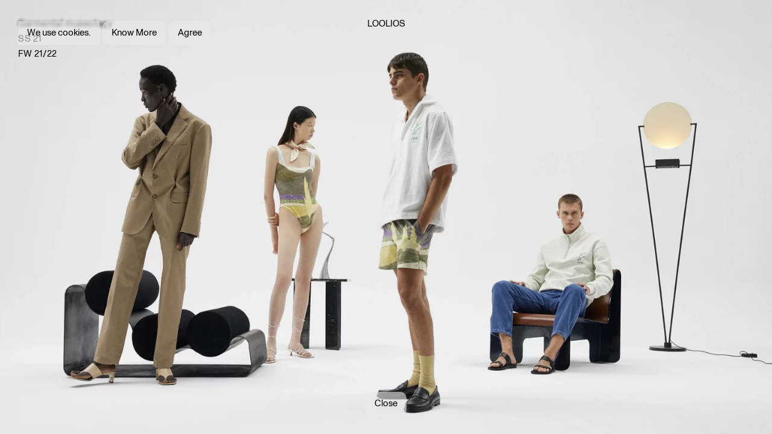

--- FILE ---
content_type: text/html; charset=UTF-8
request_url: https://phantasia.services/loolios/
body_size: 8697
content:
<!DOCTYPE html>
<html lang="en-US" translate="no">
<head>
	<meta charset="UTF-8" />

	<title>PHANTASIA — PHANTASIA provides CREATIVE SERVICES with a transdisciplinary approach. Think of us as your companion in giving shape to real and unreal imaginaries.</title>




  


	<meta charset="UTF-8" />
	<meta http-equiv="X-UA-Compatible" content="IE=edge,chrome=1">
		<meta name="viewport" content="width=device-width, initial-scale=1.0, maximum-scale=1.0, user-scalable=no" />
		<meta name="description" content="PHANTASIA provides CREATIVE SERVICES with a transdisciplinary approach. Think of us as your companion in giving shape to real and unreal imaginaries.">
		<meta name="image" content="">
		<meta itemprop="name" content="Loolios">
		<meta itemprop="description" content="PHANTASIA provides CREATIVE SERVICES with a transdisciplinary approach. Think of us as your companion in giving shape to real and unreal imaginaries.">
		<meta itemprop="image" content="">
		<meta property="og:site_name" content="PHANTASIA">
		<meta property="og:type" content="website">
		<meta property="og:title" content="Loolios">
		<meta property="og:description" content="PHANTASIA provides CREATIVE SERVICES with a transdisciplinary approach. Think of us as your companion in giving shape to real and unreal imaginaries.">		
		<meta property="og:url" content="https://phantasia.services/loolios">
		<meta property="og:image" content="">
		<meta property="og:locale" content="en_EN">



	<link rel="pingback" href="https://phantasia.services/xmlrpc.php" />
	<link rel="alternate" type="application/rss+xml" title="PHANTASIA" href="https://phantasia.services/feed/" />
	<link rel="alternate" type="application/atom+xml" title="PHANTASIA" href="https://phantasia.services/feed/atom/" />
	<meta name='robots' content='max-image-preview:large' />
<link rel="alternate" hreflang="ca" href="https://phantasia.services/ca/loolios/" />
<link rel="alternate" hreflang="en" href="https://phantasia.services/loolios/" />
<link rel="alternate" hreflang="es" href="https://phantasia.services/es/loolios/" />
<link rel="alternate" hreflang="x-default" href="https://phantasia.services/loolios/" />
<link rel='dns-prefetch' href='//cdnjs.cloudflare.com' />
<link rel='dns-prefetch' href='//code.jquery.com' />
<link rel="alternate" type="application/rss+xml" title="PHANTASIA &raquo; Loolios Comments Feed" href="https://phantasia.services/loolios/feed/" />
<link rel="alternate" title="oEmbed (JSON)" type="application/json+oembed" href="https://phantasia.services/wp-json/oembed/1.0/embed?url=https%3A%2F%2Fphantasia.services%2Floolios%2F" />
<link rel="alternate" title="oEmbed (XML)" type="text/xml+oembed" href="https://phantasia.services/wp-json/oembed/1.0/embed?url=https%3A%2F%2Fphantasia.services%2Floolios%2F&#038;format=xml" />
<link rel='stylesheet' id='styles-css' href='https://phantasia.services/wp-content/themes/phantasia_filter/style.css?b-modified=1748601792&#038;ver=6.9' type='text/css' media='all' />
<style id='wp-img-auto-sizes-contain-inline-css' type='text/css'>
img:is([sizes=auto i],[sizes^="auto," i]){contain-intrinsic-size:3000px 1500px}
/*# sourceURL=wp-img-auto-sizes-contain-inline-css */
</style>
<style id='classic-theme-styles-inline-css' type='text/css'>
/*! This file is auto-generated */
.wp-block-button__link{color:#fff;background-color:#32373c;border-radius:9999px;box-shadow:none;text-decoration:none;padding:calc(.667em + 2px) calc(1.333em + 2px);font-size:1.125em}.wp-block-file__button{background:#32373c;color:#fff;text-decoration:none}
/*# sourceURL=/wp-includes/css/classic-themes.min.css */
</style>
<link rel='stylesheet' id='wphb-1-css' href='https://phantasia.services/wp-content/uploads/hummingbird-assets/353240a67affeeb332f02f7dbecdb4aa.css' type='text/css' media='all' />
<script type="text/javascript" id="wpml-cookie-js-extra">
/* <![CDATA[ */
var wpml_cookies = {"wp-wpml_current_language":{"value":"en","expires":1,"path":"/"}};
var wpml_cookies = {"wp-wpml_current_language":{"value":"en","expires":1,"path":"/"}};
//# sourceURL=wpml-cookie-js-extra
/* ]]> */
</script>
<script type="text/javascript" src="https://phantasia.services/wp-content/uploads/hummingbird-assets/e86ea166fab3e81c80c17ead855efb67.js" id="wpml-cookie-js" defer="defer" data-wp-strategy="defer"></script>
<script type="text/javascript" src="https://code.jquery.com/jquery-latest.min.js" id="jquery-js"></script>
<script type="text/javascript" id="wpml-browser-redirect-js-extra">
/* <![CDATA[ */
var wpml_browser_redirect_params = {"pageLanguage":"en","languageUrls":{"ca":"https://phantasia.services/ca/loolios/","en_us":"https://phantasia.services/loolios/","en":"https://phantasia.services/loolios/","us":"https://phantasia.services/loolios/","es_es":"https://phantasia.services/es/loolios/","es":"https://phantasia.services/es/loolios/"},"cookie":{"name":"_icl_visitor_lang_js","domain":"phantasia.services","path":"/","expiration":24}};
//# sourceURL=wpml-browser-redirect-js-extra
/* ]]> */
</script>
<script type="text/javascript" src="https://phantasia.services/wp-content/plugins/sitepress-multilingual-cms/dist/js/browser-redirect/app.js" id="wpml-browser-redirect-js"></script>
<link rel="https://api.w.org/" href="https://phantasia.services/wp-json/" /><link rel="alternate" title="JSON" type="application/json" href="https://phantasia.services/wp-json/wp/v2/posts/638" /><link rel="EditURI" type="application/rsd+xml" title="RSD" href="https://phantasia.services/xmlrpc.php?rsd" />

<link rel="canonical" href="https://phantasia.services/loolios/" />
<link rel='shortlink' href='https://phantasia.services/?p=638' />
<meta name="generator" content="WPML ver:4.8.6 stt:8,1,2;" />
<script>		
		function lazyLoadingAssets() {
			
			const imageObserver = new IntersectionObserver((entries, imgObserver) => {
				entries.forEach((entry) => {
					if (entry.isIntersecting) {
						const lazyImage = entry.target
						lazyImage.src = lazyImage.dataset.src
						lazyImage.classList.remove("lzy_img");
						imgObserver.unobserve(lazyImage);
					}
				})
			});
			const arr = document.querySelectorAll('img.lzy_img')
			arr.forEach((v) => {
				imageObserver.observe(v);
			})
		
			var lazyVideos = [].slice.call(document.querySelectorAll("video.lazy"));

			if ("IntersectionObserver" in window) {
				var lazyVideoObserver = new IntersectionObserver(function (entries, observer) {
					entries.forEach(function (video) {
						if (video.isIntersecting) {
							for (var source in video.target.children) {
								var videoSource = video.target.children[source];
								if (typeof videoSource.tagName === "string" && videoSource.tagName === "SOURCE") {
									videoSource.src = videoSource.dataset.src;
								}
							}

							video.target.load();
							video.target.classList.remove("lazy");
							video.target.trigger('play')
							lazyVideoObserver.unobserve(video.target);
						}
					});
				});

				lazyVideos.forEach(function (lazyVideo) {
					lazyVideoObserver.observe(lazyVideo);
				});
			}

		}

		$(document).on("ready readyAgain", function () {

			lazyLoadingAssets();

		});

</script>


<!-- Google tag (gtag.js) -->
<script async src="https://www.googletagmanager.com/gtag/js?id=G-DSC8VXPL18"></script>
<script>
  window.dataLayer = window.dataLayer || [];
  function gtag(){dataLayer.push(arguments);}
  gtag('js', new Date());

  gtag('config', 'G-DSC8VXPL18');
</script>

 <style id='global-styles-inline-css' type='text/css'>
:root{--wp--preset--aspect-ratio--square: 1;--wp--preset--aspect-ratio--4-3: 4/3;--wp--preset--aspect-ratio--3-4: 3/4;--wp--preset--aspect-ratio--3-2: 3/2;--wp--preset--aspect-ratio--2-3: 2/3;--wp--preset--aspect-ratio--16-9: 16/9;--wp--preset--aspect-ratio--9-16: 9/16;--wp--preset--color--black: #000000;--wp--preset--color--cyan-bluish-gray: #abb8c3;--wp--preset--color--white: #ffffff;--wp--preset--color--pale-pink: #f78da7;--wp--preset--color--vivid-red: #cf2e2e;--wp--preset--color--luminous-vivid-orange: #ff6900;--wp--preset--color--luminous-vivid-amber: #fcb900;--wp--preset--color--light-green-cyan: #7bdcb5;--wp--preset--color--vivid-green-cyan: #00d084;--wp--preset--color--pale-cyan-blue: #8ed1fc;--wp--preset--color--vivid-cyan-blue: #0693e3;--wp--preset--color--vivid-purple: #9b51e0;--wp--preset--gradient--vivid-cyan-blue-to-vivid-purple: linear-gradient(135deg,rgb(6,147,227) 0%,rgb(155,81,224) 100%);--wp--preset--gradient--light-green-cyan-to-vivid-green-cyan: linear-gradient(135deg,rgb(122,220,180) 0%,rgb(0,208,130) 100%);--wp--preset--gradient--luminous-vivid-amber-to-luminous-vivid-orange: linear-gradient(135deg,rgb(252,185,0) 0%,rgb(255,105,0) 100%);--wp--preset--gradient--luminous-vivid-orange-to-vivid-red: linear-gradient(135deg,rgb(255,105,0) 0%,rgb(207,46,46) 100%);--wp--preset--gradient--very-light-gray-to-cyan-bluish-gray: linear-gradient(135deg,rgb(238,238,238) 0%,rgb(169,184,195) 100%);--wp--preset--gradient--cool-to-warm-spectrum: linear-gradient(135deg,rgb(74,234,220) 0%,rgb(151,120,209) 20%,rgb(207,42,186) 40%,rgb(238,44,130) 60%,rgb(251,105,98) 80%,rgb(254,248,76) 100%);--wp--preset--gradient--blush-light-purple: linear-gradient(135deg,rgb(255,206,236) 0%,rgb(152,150,240) 100%);--wp--preset--gradient--blush-bordeaux: linear-gradient(135deg,rgb(254,205,165) 0%,rgb(254,45,45) 50%,rgb(107,0,62) 100%);--wp--preset--gradient--luminous-dusk: linear-gradient(135deg,rgb(255,203,112) 0%,rgb(199,81,192) 50%,rgb(65,88,208) 100%);--wp--preset--gradient--pale-ocean: linear-gradient(135deg,rgb(255,245,203) 0%,rgb(182,227,212) 50%,rgb(51,167,181) 100%);--wp--preset--gradient--electric-grass: linear-gradient(135deg,rgb(202,248,128) 0%,rgb(113,206,126) 100%);--wp--preset--gradient--midnight: linear-gradient(135deg,rgb(2,3,129) 0%,rgb(40,116,252) 100%);--wp--preset--font-size--small: 13px;--wp--preset--font-size--medium: 20px;--wp--preset--font-size--large: 36px;--wp--preset--font-size--x-large: 42px;--wp--preset--spacing--20: 0.44rem;--wp--preset--spacing--30: 0.67rem;--wp--preset--spacing--40: 1rem;--wp--preset--spacing--50: 1.5rem;--wp--preset--spacing--60: 2.25rem;--wp--preset--spacing--70: 3.38rem;--wp--preset--spacing--80: 5.06rem;--wp--preset--shadow--natural: 6px 6px 9px rgba(0, 0, 0, 0.2);--wp--preset--shadow--deep: 12px 12px 50px rgba(0, 0, 0, 0.4);--wp--preset--shadow--sharp: 6px 6px 0px rgba(0, 0, 0, 0.2);--wp--preset--shadow--outlined: 6px 6px 0px -3px rgb(255, 255, 255), 6px 6px rgb(0, 0, 0);--wp--preset--shadow--crisp: 6px 6px 0px rgb(0, 0, 0);}:where(.is-layout-flex){gap: 0.5em;}:where(.is-layout-grid){gap: 0.5em;}body .is-layout-flex{display: flex;}.is-layout-flex{flex-wrap: wrap;align-items: center;}.is-layout-flex > :is(*, div){margin: 0;}body .is-layout-grid{display: grid;}.is-layout-grid > :is(*, div){margin: 0;}:where(.wp-block-columns.is-layout-flex){gap: 2em;}:where(.wp-block-columns.is-layout-grid){gap: 2em;}:where(.wp-block-post-template.is-layout-flex){gap: 1.25em;}:where(.wp-block-post-template.is-layout-grid){gap: 1.25em;}.has-black-color{color: var(--wp--preset--color--black) !important;}.has-cyan-bluish-gray-color{color: var(--wp--preset--color--cyan-bluish-gray) !important;}.has-white-color{color: var(--wp--preset--color--white) !important;}.has-pale-pink-color{color: var(--wp--preset--color--pale-pink) !important;}.has-vivid-red-color{color: var(--wp--preset--color--vivid-red) !important;}.has-luminous-vivid-orange-color{color: var(--wp--preset--color--luminous-vivid-orange) !important;}.has-luminous-vivid-amber-color{color: var(--wp--preset--color--luminous-vivid-amber) !important;}.has-light-green-cyan-color{color: var(--wp--preset--color--light-green-cyan) !important;}.has-vivid-green-cyan-color{color: var(--wp--preset--color--vivid-green-cyan) !important;}.has-pale-cyan-blue-color{color: var(--wp--preset--color--pale-cyan-blue) !important;}.has-vivid-cyan-blue-color{color: var(--wp--preset--color--vivid-cyan-blue) !important;}.has-vivid-purple-color{color: var(--wp--preset--color--vivid-purple) !important;}.has-black-background-color{background-color: var(--wp--preset--color--black) !important;}.has-cyan-bluish-gray-background-color{background-color: var(--wp--preset--color--cyan-bluish-gray) !important;}.has-white-background-color{background-color: var(--wp--preset--color--white) !important;}.has-pale-pink-background-color{background-color: var(--wp--preset--color--pale-pink) !important;}.has-vivid-red-background-color{background-color: var(--wp--preset--color--vivid-red) !important;}.has-luminous-vivid-orange-background-color{background-color: var(--wp--preset--color--luminous-vivid-orange) !important;}.has-luminous-vivid-amber-background-color{background-color: var(--wp--preset--color--luminous-vivid-amber) !important;}.has-light-green-cyan-background-color{background-color: var(--wp--preset--color--light-green-cyan) !important;}.has-vivid-green-cyan-background-color{background-color: var(--wp--preset--color--vivid-green-cyan) !important;}.has-pale-cyan-blue-background-color{background-color: var(--wp--preset--color--pale-cyan-blue) !important;}.has-vivid-cyan-blue-background-color{background-color: var(--wp--preset--color--vivid-cyan-blue) !important;}.has-vivid-purple-background-color{background-color: var(--wp--preset--color--vivid-purple) !important;}.has-black-border-color{border-color: var(--wp--preset--color--black) !important;}.has-cyan-bluish-gray-border-color{border-color: var(--wp--preset--color--cyan-bluish-gray) !important;}.has-white-border-color{border-color: var(--wp--preset--color--white) !important;}.has-pale-pink-border-color{border-color: var(--wp--preset--color--pale-pink) !important;}.has-vivid-red-border-color{border-color: var(--wp--preset--color--vivid-red) !important;}.has-luminous-vivid-orange-border-color{border-color: var(--wp--preset--color--luminous-vivid-orange) !important;}.has-luminous-vivid-amber-border-color{border-color: var(--wp--preset--color--luminous-vivid-amber) !important;}.has-light-green-cyan-border-color{border-color: var(--wp--preset--color--light-green-cyan) !important;}.has-vivid-green-cyan-border-color{border-color: var(--wp--preset--color--vivid-green-cyan) !important;}.has-pale-cyan-blue-border-color{border-color: var(--wp--preset--color--pale-cyan-blue) !important;}.has-vivid-cyan-blue-border-color{border-color: var(--wp--preset--color--vivid-cyan-blue) !important;}.has-vivid-purple-border-color{border-color: var(--wp--preset--color--vivid-purple) !important;}.has-vivid-cyan-blue-to-vivid-purple-gradient-background{background: var(--wp--preset--gradient--vivid-cyan-blue-to-vivid-purple) !important;}.has-light-green-cyan-to-vivid-green-cyan-gradient-background{background: var(--wp--preset--gradient--light-green-cyan-to-vivid-green-cyan) !important;}.has-luminous-vivid-amber-to-luminous-vivid-orange-gradient-background{background: var(--wp--preset--gradient--luminous-vivid-amber-to-luminous-vivid-orange) !important;}.has-luminous-vivid-orange-to-vivid-red-gradient-background{background: var(--wp--preset--gradient--luminous-vivid-orange-to-vivid-red) !important;}.has-very-light-gray-to-cyan-bluish-gray-gradient-background{background: var(--wp--preset--gradient--very-light-gray-to-cyan-bluish-gray) !important;}.has-cool-to-warm-spectrum-gradient-background{background: var(--wp--preset--gradient--cool-to-warm-spectrum) !important;}.has-blush-light-purple-gradient-background{background: var(--wp--preset--gradient--blush-light-purple) !important;}.has-blush-bordeaux-gradient-background{background: var(--wp--preset--gradient--blush-bordeaux) !important;}.has-luminous-dusk-gradient-background{background: var(--wp--preset--gradient--luminous-dusk) !important;}.has-pale-ocean-gradient-background{background: var(--wp--preset--gradient--pale-ocean) !important;}.has-electric-grass-gradient-background{background: var(--wp--preset--gradient--electric-grass) !important;}.has-midnight-gradient-background{background: var(--wp--preset--gradient--midnight) !important;}.has-small-font-size{font-size: var(--wp--preset--font-size--small) !important;}.has-medium-font-size{font-size: var(--wp--preset--font-size--medium) !important;}.has-large-font-size{font-size: var(--wp--preset--font-size--large) !important;}.has-x-large-font-size{font-size: var(--wp--preset--font-size--x-large) !important;}
/*# sourceURL=global-styles-inline-css */
</style>
</head>

<body data-rsssl=1 id="top" class="wp-singular post-template-default single single-post postid-638 single-format-standard wp-theme-phantasia_filter" >

	

	
		
	<header>

<div class="header">		

<div id="nav">
	<div class="menu-main-project-container"><ul id="menu-main-project" class="menu"><li id="menu-item-334" class="menu-item menu-item-type-post_type menu-item-object-page menu-item-334"><a href="https://phantasia.services/work/">Close</a></li>
</ul></div></div>

	</header>	



<div id="main">

<script> var per_page = 9; </script><div class="post-single-container active_page" id="post-single-container">
	<div class="post-page-container" data-post_url="https://phantasia.services/loolios/">
	
<div class="cover" data-link="https://phantasia.services/loolios/">

<h1 class="top-title uppercase  ">Loolios</h1>	


<div class="desktop_cover_div"><img width="2560" height="1440" src="https://phantasia.services/wp-content/uploads/2023/02/Phantasia_Loolios_Cover_Desktop-2.webp" class="attachment-full size-full" alt="" decoding="async" fetchpriority="high" srcset="https://phantasia.services/wp-content/uploads/2023/02/Phantasia_Loolios_Cover_Desktop-2.webp 2560w, https://phantasia.services/wp-content/uploads/2023/02/Phantasia_Loolios_Cover_Desktop-2-300x169.webp 300w, https://phantasia.services/wp-content/uploads/2023/02/Phantasia_Loolios_Cover_Desktop-2-1024x576.webp 1024w, https://phantasia.services/wp-content/uploads/2023/02/Phantasia_Loolios_Cover_Desktop-2-768x432.webp 768w, https://phantasia.services/wp-content/uploads/2023/02/Phantasia_Loolios_Cover_Desktop-2-1536x864.webp 1536w, https://phantasia.services/wp-content/uploads/2023/02/Phantasia_Loolios_Cover_Desktop-2-2048x1152.webp 2048w" sizes="(max-width: 2560px) 100vw, 2560px" /></div>
<div class="mobile_cover_div"><img width="1080" height="1920" src="https://phantasia.services/wp-content/uploads/2023/02/Phantasia_Loolios_Cover_Mobile.webp" class="attachment-full size-full" alt="" decoding="async" srcset="https://phantasia.services/wp-content/uploads/2023/02/Phantasia_Loolios_Cover_Mobile.webp 1080w, https://phantasia.services/wp-content/uploads/2023/02/Phantasia_Loolios_Cover_Mobile-169x300.webp 169w, https://phantasia.services/wp-content/uploads/2023/02/Phantasia_Loolios_Cover_Mobile-576x1024.webp 576w, https://phantasia.services/wp-content/uploads/2023/02/Phantasia_Loolios_Cover_Mobile-768x1365.webp 768w, https://phantasia.services/wp-content/uploads/2023/02/Phantasia_Loolios_Cover_Mobile-864x1536.webp 864w" sizes="(max-width: 1080px) 100vw, 1080px" /></div>

</div>		<div class="post-single" data-pageurl="https://phantasia.services/loolios/">
						<ul id="onepagenav" class="small onepagenav">
												<li><a class="onepagenava" href="#garmental-museology-638">Garmental museology</a></li>
												<li><a class="onepagenava" href="#ss-21-638">SS 21</a></li>
												<li><a class="onepagenava" href="#fw-21/22-638">FW 21/22</a></li>
				 
			</ul>
												<div id="garmental-museology-638" class="section s " style="background-color: ;">
									
				<div class="post-content bigb">
					<p><span style="font-weight: 400">Loolios is a unisex, genderless brand that finds its inspiration in the spheres of culture, museums and travel.</span></p>
<div id="gtx-trans" style="position: absolute;left: 484px;top: 51.9062px">
<div class="gtx-trans-icon"></div>
</div>
				</div>
													
				<div class="columns post-content smallb">
					<div class="column50"></div>
					<div class="column50"><h6 class="p1"><span class="s1">The Landscape Collection captures the essence of idealised natural landscapes.<span class="Apple-converted-space"> </span></span><span class="s1">The campaign seeks to open up a museographic space in which the printed artworks are transposed with new life onto garments.</span></h6>
</div>
				</div>
								 
							</div>
									<div id="ss-21-638" class="section s " style="background-color: ;">
									
				<div class="iv bigb">
					<div class="fullw relative 1234">
						
                        
                        <div class="desktop_cover_div"><img width="1200" height="900" src="https://phantasia.services/wp-content/uploads/2023/02/Phantasia_Loolios_Campaing_6-1.webp" class="attachment-full size-full" alt="" data-video="https://phantasia.services/wp-content/uploads/2023/02/Phantasia_Loolios_Campaing_1B.mp4#t=0.05" decoding="async" srcset="https://phantasia.services/wp-content/uploads/2023/02/Phantasia_Loolios_Campaing_6-1.webp 1200w, https://phantasia.services/wp-content/uploads/2023/02/Phantasia_Loolios_Campaing_6-1-300x225.webp 300w, https://phantasia.services/wp-content/uploads/2023/02/Phantasia_Loolios_Campaing_6-1-1024x768.webp 1024w, https://phantasia.services/wp-content/uploads/2023/02/Phantasia_Loolios_Campaing_6-1-768x576.webp 768w" sizes="(max-width: 1200px) 100vw, 1200px" /><div class="mute black">Sound On</div></div>
                        <div class="mobile_cover_div"><img width="1200" height="900" src="https://phantasia.services/wp-content/uploads/2023/02/Phantasia_Loolios_Campaing_6-1.webp" class="attachment-full size-full" alt="" data-video="https://phantasia.services/wp-content/uploads/2023/02/Phantasia_Loolios_Campaing_1B.mp4#t=0.05" decoding="async" srcset="https://phantasia.services/wp-content/uploads/2023/02/Phantasia_Loolios_Campaing_6-1.webp 1200w, https://phantasia.services/wp-content/uploads/2023/02/Phantasia_Loolios_Campaing_6-1-300x225.webp 300w, https://phantasia.services/wp-content/uploads/2023/02/Phantasia_Loolios_Campaing_6-1-1024x768.webp 1024w, https://phantasia.services/wp-content/uploads/2023/02/Phantasia_Loolios_Campaing_6-1-768x576.webp 768w" sizes="(max-width: 1200px) 100vw, 1200px" /><div class="mute black">Sound On</div></div>
                        
					</div>
                    
				</div>
													
				<div class="mediumb">
										<div class="grid padded not_loaded clearfix">
												
						<div class="grid-item">
							<div class="grid-post relative">

								
								<img width="1200" height="900" src="https://phantasia.services/wp-content/uploads/2023/02/Phantasia_Loolios_Campaing_2-1.webp" class="attachment-full size-full" alt="" decoding="async" srcset="https://phantasia.services/wp-content/uploads/2023/02/Phantasia_Loolios_Campaing_2-1.webp 1200w, https://phantasia.services/wp-content/uploads/2023/02/Phantasia_Loolios_Campaing_2-1-300x225.webp 300w, https://phantasia.services/wp-content/uploads/2023/02/Phantasia_Loolios_Campaing_2-1-1024x768.webp 1024w, https://phantasia.services/wp-content/uploads/2023/02/Phantasia_Loolios_Campaing_2-1-768x576.webp 768w" sizes="(max-width: 1200px) 100vw, 1200px" /><div class="caption small"></div>
							</div>
						</div>
												
						<div class="grid-item">
							<div class="grid-post relative">

								
								<img width="1800" height="2250" src="https://phantasia.services/wp-content/uploads/2023/02/Phantasia_Loolios_Campaing_3-2.webp" class="attachment-full size-full" alt="" decoding="async" srcset="https://phantasia.services/wp-content/uploads/2023/02/Phantasia_Loolios_Campaing_3-2.webp 1800w, https://phantasia.services/wp-content/uploads/2023/02/Phantasia_Loolios_Campaing_3-2-240x300.webp 240w, https://phantasia.services/wp-content/uploads/2023/02/Phantasia_Loolios_Campaing_3-2-819x1024.webp 819w, https://phantasia.services/wp-content/uploads/2023/02/Phantasia_Loolios_Campaing_3-2-768x960.webp 768w, https://phantasia.services/wp-content/uploads/2023/02/Phantasia_Loolios_Campaing_3-2-1229x1536.webp 1229w, https://phantasia.services/wp-content/uploads/2023/02/Phantasia_Loolios_Campaing_3-2-1638x2048.webp 1638w" sizes="(max-width: 1800px) 100vw, 1800px" /><div class="caption small"></div>
							</div>
						</div>
												
						<div class="grid-item">
							<div class="grid-post relative">

								
								<img width="1800" height="2250" src="https://phantasia.services/wp-content/uploads/2023/02/Phantasia_Loolios_Campaing_4-2.webp" class="attachment-full size-full" alt="" decoding="async" srcset="https://phantasia.services/wp-content/uploads/2023/02/Phantasia_Loolios_Campaing_4-2.webp 1800w, https://phantasia.services/wp-content/uploads/2023/02/Phantasia_Loolios_Campaing_4-2-240x300.webp 240w, https://phantasia.services/wp-content/uploads/2023/02/Phantasia_Loolios_Campaing_4-2-819x1024.webp 819w, https://phantasia.services/wp-content/uploads/2023/02/Phantasia_Loolios_Campaing_4-2-768x960.webp 768w, https://phantasia.services/wp-content/uploads/2023/02/Phantasia_Loolios_Campaing_4-2-1229x1536.webp 1229w, https://phantasia.services/wp-content/uploads/2023/02/Phantasia_Loolios_Campaing_4-2-1638x2048.webp 1638w" sizes="(max-width: 1800px) 100vw, 1800px" /><div class="caption small"></div>
							</div>
						</div>
												
						<div class="grid-item">
							<div class="grid-post relative">

								
								<img width="1800" height="2250" src="https://phantasia.services/wp-content/uploads/2023/02/Phantasia_Loolios_Campaing_7-2.webp" class="attachment-full size-full" alt="" decoding="async" srcset="https://phantasia.services/wp-content/uploads/2023/02/Phantasia_Loolios_Campaing_7-2.webp 1800w, https://phantasia.services/wp-content/uploads/2023/02/Phantasia_Loolios_Campaing_7-2-240x300.webp 240w, https://phantasia.services/wp-content/uploads/2023/02/Phantasia_Loolios_Campaing_7-2-819x1024.webp 819w, https://phantasia.services/wp-content/uploads/2023/02/Phantasia_Loolios_Campaing_7-2-768x960.webp 768w, https://phantasia.services/wp-content/uploads/2023/02/Phantasia_Loolios_Campaing_7-2-1229x1536.webp 1229w, https://phantasia.services/wp-content/uploads/2023/02/Phantasia_Loolios_Campaing_7-2-1638x2048.webp 1638w" sizes="(max-width: 1800px) 100vw, 1800px" /><div class="caption small"></div>
							</div>
						</div>
												
						<div class="grid-item">
							<div class="grid-post relative">

								
								<img width="1200" height="900" src="https://phantasia.services/wp-content/uploads/2023/02/Phantasia_Loolios_Campaing_6-1.webp" class="attachment-full size-full" alt="" decoding="async" srcset="https://phantasia.services/wp-content/uploads/2023/02/Phantasia_Loolios_Campaing_6-1.webp 1200w, https://phantasia.services/wp-content/uploads/2023/02/Phantasia_Loolios_Campaing_6-1-300x225.webp 300w, https://phantasia.services/wp-content/uploads/2023/02/Phantasia_Loolios_Campaing_6-1-1024x768.webp 1024w, https://phantasia.services/wp-content/uploads/2023/02/Phantasia_Loolios_Campaing_6-1-768x576.webp 768w" sizes="(max-width: 1200px) 100vw, 1200px" /><div class="caption small"></div>
							</div>
						</div>
						 
											</div>
									</div>
													
				<div class="fullblock bigb">
					<div class="styles"></div>
					<div class="stories-slider" data-id="6973cee589f79">
						<div class="swiper-wrapper story-slide">
															
							
							<div class="swiper-slide " style="--duration: 18s;"
										data-duration="18s"
									data-swiper-autoplay="18000 ">
							
															<div class="mobileslide video-slide fill" style="background-color: ;">
									<div class="mobile">

										<img width="1080" height="1080" src="https://phantasia.services/wp-content/uploads/2023/02/Phantasia_Loolios_SocialMedia_8_Mobile.webp" class="attachment-full size-full" alt="" data-video="https://phantasia.services/wp-content/uploads/2023/02/Phantasia_Loolios_SocialMedia_8_Mobile_B.mp4#t=0.05" decoding="async" srcset="https://phantasia.services/wp-content/uploads/2023/02/Phantasia_Loolios_SocialMedia_8_Mobile.webp 1080w, https://phantasia.services/wp-content/uploads/2023/02/Phantasia_Loolios_SocialMedia_8_Mobile-300x300.webp 300w, https://phantasia.services/wp-content/uploads/2023/02/Phantasia_Loolios_SocialMedia_8_Mobile-1024x1024.webp 1024w, https://phantasia.services/wp-content/uploads/2023/02/Phantasia_Loolios_SocialMedia_8_Mobile-150x150.webp 150w, https://phantasia.services/wp-content/uploads/2023/02/Phantasia_Loolios_SocialMedia_8_Mobile-768x768.webp 768w" sizes="(max-width: 1080px) 100vw, 1080px" />										
							</div>
							</div>




							<div class="video-slide fill" style="background-color: ;
								
--duration: 18s;"
										data-duration="18s"
									data-swiper-autoplay="18000 "><div class="desktop">
								
								<img width="1920" height="1080" src="https://phantasia.services/wp-content/uploads/2023/02/Phantasia_Loolios_SocialMedia_8B.webp" class="attachment-full size-full" alt="" data-video="https://phantasia.services/wp-content/uploads/2023/02/Phantasia_Loolios_SocialMedia_8B.mp4#t=0.05" decoding="async" srcset="https://phantasia.services/wp-content/uploads/2023/02/Phantasia_Loolios_SocialMedia_8B.webp 1920w, https://phantasia.services/wp-content/uploads/2023/02/Phantasia_Loolios_SocialMedia_8B-300x169.webp 300w, https://phantasia.services/wp-content/uploads/2023/02/Phantasia_Loolios_SocialMedia_8B-1024x576.webp 1024w, https://phantasia.services/wp-content/uploads/2023/02/Phantasia_Loolios_SocialMedia_8B-768x432.webp 768w, https://phantasia.services/wp-content/uploads/2023/02/Phantasia_Loolios_SocialMedia_8B-1536x864.webp 1536w" sizes="(max-width: 1920px) 100vw, 1920px" />
							</div>
							</div>
							</div>
							
																						
							
							<div class="swiper-slide " style="--duration: 6s;"
										data-duration="6s"
									data-swiper-autoplay="6000 ">
							
															<div class="mobileslide video-slide fill" style="background-color: ;">
									<div class="mobile">

										<img width="1080" height="1080" src="https://phantasia.services/wp-content/uploads/2023/02/Phantasia_Loolios_Campaing_15_Mobile.webp" class="attachment-full size-full" alt="" data-video="https://phantasia.services/wp-content/uploads/2023/02/Phantasia_Loolios_Campaing_15_Mobile.mp4#t=0.05" decoding="async" srcset="https://phantasia.services/wp-content/uploads/2023/02/Phantasia_Loolios_Campaing_15_Mobile.webp 1080w, https://phantasia.services/wp-content/uploads/2023/02/Phantasia_Loolios_Campaing_15_Mobile-300x300.webp 300w, https://phantasia.services/wp-content/uploads/2023/02/Phantasia_Loolios_Campaing_15_Mobile-1024x1024.webp 1024w, https://phantasia.services/wp-content/uploads/2023/02/Phantasia_Loolios_Campaing_15_Mobile-150x150.webp 150w, https://phantasia.services/wp-content/uploads/2023/02/Phantasia_Loolios_Campaing_15_Mobile-768x768.webp 768w" sizes="(max-width: 1080px) 100vw, 1080px" />										
							</div>
							</div>




							<div class="video-slide fill" style="background-color: ;
								
--duration: 6s;"
										data-duration="6s"
									data-swiper-autoplay="6000 "><div class="desktop">
								
								<img width="2560" height="1441" src="https://phantasia.services/wp-content/uploads/2023/02/Phantasia_Loolios_Campaing_15-scaled.webp" class="attachment-full size-full" alt="" data-video="https://phantasia.services/wp-content/uploads/2023/02/Phantasia_Loolios_Campaing_15.mp4#t=0.05" decoding="async" srcset="https://phantasia.services/wp-content/uploads/2023/02/Phantasia_Loolios_Campaing_15-scaled.webp 2560w, https://phantasia.services/wp-content/uploads/2023/02/Phantasia_Loolios_Campaing_15-300x169.webp 300w, https://phantasia.services/wp-content/uploads/2023/02/Phantasia_Loolios_Campaing_15-1024x576.webp 1024w, https://phantasia.services/wp-content/uploads/2023/02/Phantasia_Loolios_Campaing_15-768x432.webp 768w, https://phantasia.services/wp-content/uploads/2023/02/Phantasia_Loolios_Campaing_15-1536x865.webp 1536w, https://phantasia.services/wp-content/uploads/2023/02/Phantasia_Loolios_Campaing_15-2048x1153.webp 2048w" sizes="(max-width: 2560px) 100vw, 2560px" />
							</div>
							</div>
							</div>
							
																						
							
							<div class="swiper-slide " style="--duration: 25s;"
										data-duration="25s"
									data-swiper-autoplay="25000 ">
							
															<div class="mobileslide video-slide fill" style="background-color: ;">
									<div class="mobile">

										<img width="1080" height="1080" src="https://phantasia.services/wp-content/uploads/2023/02/Phantasia_Loolios_Campaing_16_2_Mobile_B.webp" class="attachment-full size-full" alt="" data-video="https://phantasia.services/wp-content/uploads/2023/02/Phantasia_Loolios_Campaing_16_2_Mobile_B.mp4#t=0.05" decoding="async" srcset="https://phantasia.services/wp-content/uploads/2023/02/Phantasia_Loolios_Campaing_16_2_Mobile_B.webp 1080w, https://phantasia.services/wp-content/uploads/2023/02/Phantasia_Loolios_Campaing_16_2_Mobile_B-300x300.webp 300w, https://phantasia.services/wp-content/uploads/2023/02/Phantasia_Loolios_Campaing_16_2_Mobile_B-1024x1024.webp 1024w, https://phantasia.services/wp-content/uploads/2023/02/Phantasia_Loolios_Campaing_16_2_Mobile_B-150x150.webp 150w, https://phantasia.services/wp-content/uploads/2023/02/Phantasia_Loolios_Campaing_16_2_Mobile_B-768x768.webp 768w" sizes="(max-width: 1080px) 100vw, 1080px" />										
							</div>
							</div>




							<div class="video-slide fill" style="background-color: ;
								
--duration: 25s;"
										data-duration="25s"
									data-swiper-autoplay="25000 "><div class="desktop">
								
								<img width="1920" height="1080" src="https://phantasia.services/wp-content/uploads/2023/02/Phantasia_Loolios_Campaing_16_2.webp" class="attachment-full size-full" alt="" data-video="https://phantasia.services/wp-content/uploads/2023/02/Phantasia_Loolios_Campaing_16_2B.mp4#t=0.05" decoding="async" srcset="https://phantasia.services/wp-content/uploads/2023/02/Phantasia_Loolios_Campaing_16_2.webp 1920w, https://phantasia.services/wp-content/uploads/2023/02/Phantasia_Loolios_Campaing_16_2-300x169.webp 300w, https://phantasia.services/wp-content/uploads/2023/02/Phantasia_Loolios_Campaing_16_2-1024x576.webp 1024w, https://phantasia.services/wp-content/uploads/2023/02/Phantasia_Loolios_Campaing_16_2-768x432.webp 768w, https://phantasia.services/wp-content/uploads/2023/02/Phantasia_Loolios_Campaing_16_2-1536x864.webp 1536w" sizes="(max-width: 1920px) 100vw, 1920px" />
							</div>
							</div>
							</div>
							
																											</div>
<div class="prever desktop"></div>
<div class="nexter  desktop"></div>
<div class="pagination"></div>

					</div>
				</div>
								 
							</div>
									<div id="fw-21/22-638" class="section s " style="background-color: ;">
									
				<div class="post-content bigb">
					<blockquote>
<h2>LA CASA DE ARCILLA<br />
Fall Winter 2021/22 Campaign</h2>
</blockquote>
<div id="gtx-trans" style="position: absolute;left: 467px;top: 87.9062px">
<div class="gtx-trans-icon"></div>
</div>
				</div>
													
				<div class="columns post-content smallb">
					<div class="column50"><h6>Strong influences from impressionist vanguards are blended with the ancient milieu and artistry of pottery. We have developed the collection’s art direction to capture the essence of clay and traditional pottery. Infused with a contemporary approach, the campaign’s visuality toys with different textures, materials and forms, reminiscent of clay’s own malleability.</h6>
</div>
					<div class="column50"></div>
				</div>
													
				<div class="iv mediumb">
					<div class="fullw relative 1234">
						
                        
                        <div class="desktop_cover_div"><img width="1920" height="1080" src="https://phantasia.services/wp-content/uploads/2023/02/Phantasia_Loolios_Campaing_9B.webp" class="attachment-full size-full" alt="" data-video="https://phantasia.services/wp-content/uploads/2023/02/Phantasia_Loolios_Campaing_9B.mp4#t=0.05" decoding="async" srcset="https://phantasia.services/wp-content/uploads/2023/02/Phantasia_Loolios_Campaing_9B.webp 1920w, https://phantasia.services/wp-content/uploads/2023/02/Phantasia_Loolios_Campaing_9B-300x169.webp 300w, https://phantasia.services/wp-content/uploads/2023/02/Phantasia_Loolios_Campaing_9B-1024x576.webp 1024w, https://phantasia.services/wp-content/uploads/2023/02/Phantasia_Loolios_Campaing_9B-768x432.webp 768w, https://phantasia.services/wp-content/uploads/2023/02/Phantasia_Loolios_Campaing_9B-1536x864.webp 1536w" sizes="(max-width: 1920px) 100vw, 1920px" /></div>
                        <div class="mobile_cover_div"><img width="1920" height="1080" src="https://phantasia.services/wp-content/uploads/2023/02/Phantasia_Loolios_Campaing_9B.webp" class="attachment-full size-full" alt="" data-video="https://phantasia.services/wp-content/uploads/2023/02/Phantasia_Loolios_Campaing_9B.mp4#t=0.05" decoding="async" srcset="https://phantasia.services/wp-content/uploads/2023/02/Phantasia_Loolios_Campaing_9B.webp 1920w, https://phantasia.services/wp-content/uploads/2023/02/Phantasia_Loolios_Campaing_9B-300x169.webp 300w, https://phantasia.services/wp-content/uploads/2023/02/Phantasia_Loolios_Campaing_9B-1024x576.webp 1024w, https://phantasia.services/wp-content/uploads/2023/02/Phantasia_Loolios_Campaing_9B-768x432.webp 768w, https://phantasia.services/wp-content/uploads/2023/02/Phantasia_Loolios_Campaing_9B-1536x864.webp 1536w" sizes="(max-width: 1920px) 100vw, 1920px" /></div>
                        
					</div>
                    
				</div>
													
				<div class="columns post-content smallb">
					<div class="column50"><h6><span style="font-weight: 400">Designed by Zaida Sabatés, the set </span><span style="font-weight: 400">enters in dialogue with the materiality and textures of the collection</span><span style="font-weight: 400"> as</span><span style="font-weight: 400"> people and sculptures shape an ecosystem of coexistence with the garments.</span></h6>
</div>
					<div class="column50"></div>
				</div>
													
				<div class="mediumb">
										<div class="hover-cont">
						<div class="gallery ">
							<div class="swiper-wrapper">
																								<div class="swiper-slide" >
									<img width="1200" height="1600" src="https://phantasia.services/wp-content/uploads/2023/02/Phantasia_Loolios_Campaing_10-1.webp" class="vertical" alt="" decoding="async" srcset="https://phantasia.services/wp-content/uploads/2023/02/Phantasia_Loolios_Campaing_10-1.webp 1200w, https://phantasia.services/wp-content/uploads/2023/02/Phantasia_Loolios_Campaing_10-1-225x300.webp 225w, https://phantasia.services/wp-content/uploads/2023/02/Phantasia_Loolios_Campaing_10-1-768x1024.webp 768w, https://phantasia.services/wp-content/uploads/2023/02/Phantasia_Loolios_Campaing_10-1-1152x1536.webp 1152w" sizes="(max-width: 1200px) 100vw, 1200px" /><div class="caption small"></div>								</div>
																								<div class="swiper-slide" >
									<img width="2100" height="1600" src="https://phantasia.services/wp-content/uploads/2023/02/Phantasia_Loolios_Campaing_11-1.webp" class="horizontal" alt="" decoding="async" srcset="https://phantasia.services/wp-content/uploads/2023/02/Phantasia_Loolios_Campaing_11-1.webp 2100w, https://phantasia.services/wp-content/uploads/2023/02/Phantasia_Loolios_Campaing_11-1-300x229.webp 300w, https://phantasia.services/wp-content/uploads/2023/02/Phantasia_Loolios_Campaing_11-1-1024x780.webp 1024w, https://phantasia.services/wp-content/uploads/2023/02/Phantasia_Loolios_Campaing_11-1-768x585.webp 768w, https://phantasia.services/wp-content/uploads/2023/02/Phantasia_Loolios_Campaing_11-1-1536x1170.webp 1536w, https://phantasia.services/wp-content/uploads/2023/02/Phantasia_Loolios_Campaing_11-1-2048x1560.webp 2048w" sizes="(max-width: 2100px) 100vw, 2100px" /><div class="caption small"></div>								</div>
																								<div class="swiper-slide" >
									<img width="1200" height="1600" src="https://phantasia.services/wp-content/uploads/2023/02/Phantasia_Loolios_Campaing_12-1.webp" class="vertical" alt="" decoding="async" srcset="https://phantasia.services/wp-content/uploads/2023/02/Phantasia_Loolios_Campaing_12-1.webp 1200w, https://phantasia.services/wp-content/uploads/2023/02/Phantasia_Loolios_Campaing_12-1-225x300.webp 225w, https://phantasia.services/wp-content/uploads/2023/02/Phantasia_Loolios_Campaing_12-1-768x1024.webp 768w, https://phantasia.services/wp-content/uploads/2023/02/Phantasia_Loolios_Campaing_12-1-1152x1536.webp 1152w" sizes="(max-width: 1200px) 100vw, 1200px" /><div class="caption small"></div>								</div>
																								<div class="swiper-slide" >
									<img width="2100" height="1600" src="https://phantasia.services/wp-content/uploads/2023/02/Phantasia_Loolios_Campaing_13-1.webp" class="horizontal" alt="" decoding="async" srcset="https://phantasia.services/wp-content/uploads/2023/02/Phantasia_Loolios_Campaing_13-1.webp 2100w, https://phantasia.services/wp-content/uploads/2023/02/Phantasia_Loolios_Campaing_13-1-300x229.webp 300w, https://phantasia.services/wp-content/uploads/2023/02/Phantasia_Loolios_Campaing_13-1-1024x780.webp 1024w, https://phantasia.services/wp-content/uploads/2023/02/Phantasia_Loolios_Campaing_13-1-768x585.webp 768w, https://phantasia.services/wp-content/uploads/2023/02/Phantasia_Loolios_Campaing_13-1-1536x1170.webp 1536w, https://phantasia.services/wp-content/uploads/2023/02/Phantasia_Loolios_Campaing_13-1-2048x1560.webp 2048w" sizes="(max-width: 2100px) 100vw, 2100px" /><div class="caption small"></div>								</div>
																								<div class="swiper-slide" >
									<img width="1200" height="1600" src="https://phantasia.services/wp-content/uploads/2023/02/Phantasia_Loolios_Campaing_14-1.webp" class="vertical" alt="" decoding="async" srcset="https://phantasia.services/wp-content/uploads/2023/02/Phantasia_Loolios_Campaing_14-1.webp 1200w, https://phantasia.services/wp-content/uploads/2023/02/Phantasia_Loolios_Campaing_14-1-225x300.webp 225w, https://phantasia.services/wp-content/uploads/2023/02/Phantasia_Loolios_Campaing_14-1-768x1024.webp 768w, https://phantasia.services/wp-content/uploads/2023/02/Phantasia_Loolios_Campaing_14-1-1152x1536.webp 1152w" sizes="(max-width: 1200px) 100vw, 1200px" /><div class="caption small"></div>								</div>
								 
															</div>
							<div class="prever"></div>
							<div class="nexter"></div>
						</div>
<div class="hover-img small">Drag to see more</div>					</div>
													</div>
													
				<div class="bigb">
										<div class="grid padded not_loaded clearfix">
												
						<div class="grid-item">
							<div class="grid-post relative">

								
								<img width="1200" height="1700" src="https://phantasia.services/wp-content/uploads/2023/02/Phantasia_Loolios_SocialMedia_17B.webp" class="attachment-full size-full" alt="" data-video="https://phantasia.services/wp-content/uploads/2023/02/Phantasia_Loolios_SocialMedia_17B.mp4#t=0.05" decoding="async" srcset="https://phantasia.services/wp-content/uploads/2023/02/Phantasia_Loolios_SocialMedia_17B.webp 1200w, https://phantasia.services/wp-content/uploads/2023/02/Phantasia_Loolios_SocialMedia_17B-212x300.webp 212w, https://phantasia.services/wp-content/uploads/2023/02/Phantasia_Loolios_SocialMedia_17B-723x1024.webp 723w, https://phantasia.services/wp-content/uploads/2023/02/Phantasia_Loolios_SocialMedia_17B-768x1088.webp 768w, https://phantasia.services/wp-content/uploads/2023/02/Phantasia_Loolios_SocialMedia_17B-1084x1536.webp 1084w" sizes="(max-width: 1200px) 100vw, 1200px" />
							</div>
						</div>
												
						<div class="grid-item">
							<div class="grid-post relative">

								
								<img width="1200" height="1700" src="https://phantasia.services/wp-content/uploads/2023/02/Phantasia_Loolios_SocialMedia_18B.webp" class="attachment-full size-full" alt="" data-video="https://phantasia.services/wp-content/uploads/2023/02/Phantasia_Loolios_SocialMedia_18B.mp4#t=0.05" decoding="async" srcset="https://phantasia.services/wp-content/uploads/2023/02/Phantasia_Loolios_SocialMedia_18B.webp 1200w, https://phantasia.services/wp-content/uploads/2023/02/Phantasia_Loolios_SocialMedia_18B-212x300.webp 212w, https://phantasia.services/wp-content/uploads/2023/02/Phantasia_Loolios_SocialMedia_18B-723x1024.webp 723w, https://phantasia.services/wp-content/uploads/2023/02/Phantasia_Loolios_SocialMedia_18B-768x1088.webp 768w, https://phantasia.services/wp-content/uploads/2023/02/Phantasia_Loolios_SocialMedia_18B-1084x1536.webp 1084w" sizes="(max-width: 1200px) 100vw, 1200px" />
							</div>
						</div>
												
						<div class="grid-item">
							<div class="grid-post relative">

								
								<img width="1200" height="1700" src="https://phantasia.services/wp-content/uploads/2023/02/Phantasia_Loolios_SocialMedia_19.webp" class="attachment-full size-full" alt="" data-video="https://phantasia.services/wp-content/uploads/2023/02/Phantasia_Loolios_SocialMedia_19.mp4#t=0.05" decoding="async" srcset="https://phantasia.services/wp-content/uploads/2023/02/Phantasia_Loolios_SocialMedia_19.webp 1200w, https://phantasia.services/wp-content/uploads/2023/02/Phantasia_Loolios_SocialMedia_19-212x300.webp 212w, https://phantasia.services/wp-content/uploads/2023/02/Phantasia_Loolios_SocialMedia_19-723x1024.webp 723w, https://phantasia.services/wp-content/uploads/2023/02/Phantasia_Loolios_SocialMedia_19-768x1088.webp 768w, https://phantasia.services/wp-content/uploads/2023/02/Phantasia_Loolios_SocialMedia_19-1084x1536.webp 1084w" sizes="(max-width: 1200px) 100vw, 1200px" />
							</div>
						</div>
						 
											</div>
									</div>
													
				<div class="columns post-content smallb">
					<div class="column50"><h5>Collaborators</h5>
<p>Photography by CHRISTIAN COLOMER, ENANEI<br />
Video by CLAUDIA MALLART &amp; ALBA CROS<br />
Set design by ZAIDA SABATÉS<br />
Styling by ANAIS CODINA<br />
MUAH by MIQUEL CRISTOBAL<br />
Production by LABELSROOM</p>
</div>
					<div class="column50"></div>
				</div>
								 
							</div>
			 
				
</div>
</div>
</div>


<script type="speculationrules">
{"prefetch":[{"source":"document","where":{"and":[{"href_matches":"/*"},{"not":{"href_matches":["/wp-*.php","/wp-admin/*","/wp-content/uploads/*","/wp-content/*","/wp-content/plugins/*","/wp-content/themes/phantasia_filter/*","/*\\?(.+)"]}},{"not":{"selector_matches":"a[rel~=\"nofollow\"]"}},{"not":{"selector_matches":".no-prefetch, .no-prefetch a"}}]},"eagerness":"conservative"}]}
</script>
<script type="text/javascript" src="https://phantasia.services/wp-content/uploads/hummingbird-assets/077f8deecbe148a309d743d5a23d7fb7.js" id="wphb-2-js"></script>
<script type="text/javascript" id="main-js-extra">
/* <![CDATA[ */
var main_options = {"ajax_url":"https://phantasia.services/wp-admin/admin-ajax.php","site_url":"https://phantasia.services"};
//# sourceURL=main-js-extra
/* ]]> */
</script>
<script type="text/javascript" src="https://phantasia.services/wp-content/themes/phantasia_filter/js/main.js" id="main-js"></script>

<footer>

</footer>

<div id="cookiesm"><div class="flexi">

<div class="pill notround">We use cookies.</div>

<div class="pill pillhover"><a href="https://phantasia.services/privacy-policy/">Know  More</a></div>


<div class="pill" id="cookiesmaccept">Agree</div>
</div>
</div>

</body>
</html>

--- FILE ---
content_type: text/css; charset=utf-8
request_url: https://phantasia.services/wp-content/themes/phantasia_filter/style.css?b-modified=1748601792&ver=6.9
body_size: 7704
content:
/* @charset utf-8; */
/*
Theme Name: Phantasia Filter
Author: Code by Ricardo JuÃ¡rez	
Author URI: http://rjvv.com/
Version: 1.0
License: GNU/GPL Version 2 or later. http://www.gnu.org/licenses/gpl.html
Copyright: (c) 2022 Ricardo JuÃ¡rez
*/

:root {
	--small: 15px;
	--body: 20px;
	--medium: 30px;
	--big: 40px;
	--huge: 75px;
	--xhuge: 98px;
	--linesmall: 20px;
	--linebody: 25px;
	--linemedium: 35px;
	--linebig: 45px;
	--linehuge: 80;
	--linexhuge: 93.5px;
	--lssmall: .04em;
	--lsmedium: .015em;
	--lsbig: .01em;
	--lsxhuge: -0.01em; 
	--sans: 'ABCMonumentGrotesk-Regular', sans-serif;
	--border: 1px solid var(--contrast);
	--primary: white;
	--contrast: #000;
	--pad: 30px;
	--medpad: 100px;
	--bigpad: 300px;
	--smallrad: 10px;
	--rad: 25px;
	--trans: rgb(234,234,234, 0.6);
	--blurproject: 10px;
	--progresswork: 0;
	--workrad: 10px;
}


* {
	overscroll-behavior: none;

	-webkit-box-sizing: border-box;
	-moz-box-sizing: border-box;
	box-sizing: border-box;
	-webkit-touch-callout: none;
	-webkit-tap-highlight-color: transparent;

}

html,
body {
	margin: 0;
	font-size: 100%;
	width: 100%;
	background-color: var(--primary);
}

html {
	 scroll-padding-top: var(--pad);
	margin-top: 0px !important;
}

* html body {
	margin-top: 0px !important;
}

@media screen and (max-width: 782px) {
	html {
		margin-top: 0px !important;
	}

	* html body {
		margin-top: 0px !important;
	}
}

body {
	opacity: 0;
	display: flex;
	overflow-x: hidden;
	min-height: var(--app-height);
	flex-direction: column;
	margin: 0;
	-moz-osx-font-smoothing: grayscale;
	text-rendering: geometricPrecision;
	-webkit-font-smoothing: antialiased;
	font-size: var(--body);
	line-height: 1.3;
	font-family: var(--sans);
	color: var(--contrast);
}

h1,
h2,
h3 {
	margin-bottom: 0;
}

#main {}

.splash_bg {
	width: 100vw;
	height: var(--app-height);
	height: 100vh;
}

.splash_bg video,
.splash_bg img {
	width: 100%;
	height: 100%;
	object-fit: cover;
}

.xhuge,
.post-content blockquote h2 {
	text-transform: uppercase;
	font-size: var(--xhuge);
	line-height: var(--linexhuge);
}

.huge {
	font-size: var(--huge);
	line-height: var(--linehuge);
	letter-spacing: var(--lshuge);
}

.big,
.post-content h2 {
	font-size: var(--big);
	line-height: var(--linebig);
	letter-spacing: var(--lsbig);}

.medium,
.post-content p {
	font-size: var(--medium);
	line-height: var(--linemedium);
		letter-spacing: var(--lsmedium);
}
.post-content{
	max-width: 2240px;
	margin: 0px auto;
}

.body, .post-content h6 {
	font-size: var(--body);
	line-height: var(--linebody);
}

.small, .small p,
small,
pre {
		letter-spacing: var(--lssmall) !important;
		font-family: var(--sans) !important;
	font-size: var(--small) !important;
	line-height: var(--linesmall) !important;
}

.smallt {
	padding-bottom: var(--pad) !important;
}

.mediumt {
	padding-bottom: var(--medpad) !important;
}

.bigt {
	padding-bottom: var(--bigpad) !important;
}
.zero{
	margin-bottom: 0 !important;
}

.smallb {
	margin-bottom: var(--pad) !important;
}
.post-content blockquote h2{
	margin-bottom: var(--pad);
}
.mediumb {
	margin-bottom: var(--medpad) !important;
}
.post-single .section{
	padding: 0 var(--pad);
	margin: 0 auto;
}
.post-single{
	padding-bottom: 60px;
}

.bigb {
	margin-bottom: var(--bigpad) !important;
}

.uppercase {
	text-transform: uppercase;
}

.padded {
	padding: var(--pad);
	display: inline-block;
}

.fullw img,
.fullw video {

}


pre {
    white-space: pre-wrap;       /* Since CSS 2.1 */
    white-space: -moz-pre-wrap;  /* Mozilla, since 1999 */
    white-space: -pre-wrap;      /* Opera 4-6 */
    white-space: -o-pre-wrap;    /* Opera 7 */
    word-wrap: break-word;       /* Internet Explorer 5.5+ */
}

.fullw {

	margin-left: calc(var(--pad) * -1);
	margin-right: calc(var(--pad) * -1);
}

.framed2{
	width: 75%;
	margin: 0px auto;
}
.framed3{
	margin: 0px auto;
		width: 50%;
}

.fullw .caption {
	margin-left: calc(var(--pad) * 1);
}

.white {
	color: var(--primary);
}
.black {
	color: var(--contrast) !important;
}

.logo {
	pointer-events: none;
	position: fixed;
	z-index: 99999;
	text-align: center;
	width: 100vw;
}
.notround{
border-radius: 0 !important;}

blockquote {
	max-width: 1200px;
	margin: 0px auto;
	text-align: center;
}

video {
	width: 100%;

}

.logo h1 {
	text-align: center;
	padding: var(--pad);
}


.section {
	padding: calc(var(--pad) + var(--linexhuge)) var(--pad) var(--pad);
}

.section-title {
	pointer-events: none;
	z-index: 99999;
	text-transform: uppercase;
	text-align: center;
/* 	top: calc(var(--pad) + var(--linexhuge)); */
}

.table-row {
	border-top: var(--border);
	margin-left: calc(var(--pad) * -1);
	margin-right: calc(var(--pad) * -1);
	padding: var(--pad);
}

.columns {
	display: flex;
	justify-content: space-between;
}

.column50 {
	flex-basis: calc((100% - var(--pad)) / 2);
}

.block {
	margin-bottom: var(--medpad)
}

.block:last-of-type {
	margin-bottom: 0;
}
.gallery,
.width-slider {
	position: relative;
	margin-left: calc(var(--pad) * -1);
	margin-right: calc(var(--pad) * -1);
	overflow: hidden;
	padding: 0 var(--pad);
}

.stories-slider {
	position: relative;
	margin-left: calc(var(--pad) * -1);
	margin-right: calc(var(--pad) * -1);
	overflow: hidden;
}

.paddedb{
	padding-bottom: var(--medpad);
}

.page-template-default .sectionnav{
	padding-top: var(--pad);
}
.page-template-default .sectionnav p{
	margin-bottom: 10px;
}

.page-template-default #onepagenav{
	max-width: 25%;
}


.m100{
margin-bottom: 100px;}

.prever, .nexter{
	position: absolute;
	width: 50%;
	bottom: 0;
	height: calc(100% - 60px);
	cursor: pointer;
	z-index: 999;
}
.prever{
	left: 0;
}
.nexter{
	right: 0;
}


#team {
	position: relative;
}

.none-i {
	display: none !important;
}

.fixed-i {
	position: fixed !important;
}

.hover-cont{
/*	position: relative;*/
}

.gallery .swiper-slide {
	height: auto !important;
	width: fit-content !important;
	display: flex;
	flex-direction: column;
	justify-content: flex-end;
}
.gallery .swiper-slide img, .gallery .swiper-slide video{
	padding-bottom: 30px;
}
.gallery .swiper-slide .caption{
position: absolute;}
.swiper-slide {
	-webkit-transform: translate3d(0, 0, 0);
	transform: translate3d(0, 0, 0);
}

.stories-slider .story-slide {
}

.stories-slider .story-slide .fill img, .stories-slider .story-slide .fill video{
	width: 100%;
	height: 100%;
	padding: 0;
	object-fit:cover;
}
.stories-slider .story-slide .contained div, .stories-slider .story-slide .fill div{
	height: 90vh;
}

.stories-slider .story-slide .contained img, .stories-slider .story-slide .contained video{
	padding: var(--medpad);
	width: 100%;
	height: 100%;
	object-fit:contain;
}



.gallery img, .gallery video{
	height: 30vw;
	width: auto;
}

/*
.gallery .vertical, .gallery video{
	width: 27vw;
height: auto;
}

.gallery.fitted .vertical, .gallery.fitted .horizontal{
	height:30vw;
width: auto;	
max-width: none !important;
}


.gallery .horizontal{
	height:21vw;
	width: auto;
}
.gallery video{
	max-width: 600px;
	max-height: 80vh; 
}
*/



.stories-slider .story-slide .text {
	display: flex;
	justify-content: center;
	align-items: center;
	height: 100%;
}
.stories-slider .story-slide .text *{
	text-align: center;
	padding: var(--pad);
}

.caption {
	    text-align: left;
	margin-top: 10px;
}

.page-load-status {
	display: block !important;
	opacity: 0;
	transition: opacity 0.5s ease;
}

.page-load-status.show {
  opacity: 1;
}

.infinite-scroll-request {
	display: block !important;
}

.grid-item:first-of-type {
	margin-top: var(--medpad)
}

.work-grid-container .grid-item:first-of-type {
	margin-top: 0;
}

.post-single .grid-item:first-of-type {
	margin-top: 0;
}

.post-single .grid-item:nth-of-type(2) {
	margin-top: var(--medpad);
}

.grid-item {
	width: calc((100% - var(--pad)) / 2);
	float: left;
	clear: left;
	margin-bottom: var(--medpad);
}

.title-anchor {
	margin-top: 9px;
	display: block;
}

.work_parent .service {
	color: #B3B3B3;
}


.work_parent .grid-item {
	margin-bottom: 60px;
}

.grid-item.right {
	float: right;
	clear: right;
}


.grid-post.rounded  img, .grid-post.rounded video {
	transition: filter 0.6s ease;
	border-radius: var(--rad);
	overflow: hidden;
	
}

.work_parent .grid-post.rounded  img, .work_parent .grid-post.rounded video {
	border-radius: var(--workrad);
}

.rounded {
    -webkit-backface-visibility: hidden;
    -moz-backface-visibility: hidden;
    -webkit-transform: translate3d(0, 0, 0);
    -moz-transform: translate3d(0, 0, 0);
	border-radius: var(--rad);
	overflow: hidden;
	position: relative;
}

.work_parent .rounded {
	border-radius: var(--workrad);
}

.relative{
	position: relative;
}
.column50{
	width: 50%;
	display: block !important;
}
.muter{
	color: white;
	position: absolute;
	top:10px;
	right: 10px;
	font-size: var(--small);
	padding: 20px;
	z-index: 99;
/*	opacity: 0;*/
	transition: all 0.4s ease;
	cursor: pointer;
	text-align: right;
}

.mute{
	color: white;
	position: absolute;
	top:10px;
	right: 10px;
	font-size: var(--small);
	padding: 20px;
	z-index: 99;
/*	opacity: 0;*/
	transition: all 0.4s ease;
	cursor: pointer;
	width: 100%;
	height: 100%;
	text-align: right;
}

.gallery, .hover-img, #onepagenav {
	  -webkit-user-select: none; /* Safari */
  -ms-user-select: none; /* IE 10+ */
  user-select: none;
}

#onepagenav .current{
	filter: blur(2px);
	-webkit-filter:blur(2px);
}



.hover-txt{
	max-width: 100%;
}
.hover-img{
	z-index: 1;
	margin: 20px 0 0 20px;
/*	position: absolute;*/
	display: none;
}

.hover-post {
	padding: 20px;
	position: absolute;
	z-index: 999;
	width: 100%;
	height: 100%;
	flex-direction: column;
	justify-content: space-between;
	opacity: 0;
	display: flex;
	transition: opacity 0.6s ease;
}

.blur-post {
transition: all 0.4s ease;
	position: absolute;
backdrop-filter: blur(25px);
  -webkit-backdrop-filter: blur(25px);
opacity: 0;
	z-index: 99;
	width: 100%;
	height: 100%;
	border-radius: var(--workrad);
}

.work_parent .grid-post a {
	position: relative;
	border-radius: var(--workrad);
	overflow: hidden;
}

.hover-post span {
	position: absolute;
	width: 100%;
	height: 100%;
	display: flex;
	align-items: center;
	justify-content: center;
	top: 0;
	left: 0;
}

.service {
	display: inline-block;
	margin-right: 10px;
}

.cover {
	overflow: hidden;
	position: relative;
}


.cover h1 {
	position: absolute;
	z-index: 99;
	width: 100%;
	height: 100%;
	display: flex;
	justify-content: center;
	pointer-events: none;
	padding: var(--pad);
}

.cover h1.center-title {
	align-items: center;
	font-size: var(--huge);
	line-height: var(--linehuge);
}

.cover h1.top-title {
	font-size: var(--small);
	line-height: var(--linesmall);
}


.swiper-pagination-bullets {
	max-width: 600px;
	margin: 0 calc(50% - 300px);
	display: flex;
}
.swiper-pagination-fraction, .swiper-pagination-custom, .swiper-container-horizontal > .swiper-pagination-bullets{
	bottom: 15px !important;
}

.stories-slider .swiper-pagination-bullet {
	width: 40px;
	flex: 1;
	height: 2px;
	border-radius: 4px;
	position: relative;
	overflow: hidden;
	opacity: 1;
	background: rgba(255, 255, 255, 1);
}
.swiper-container-horizontal > .swiper-pagination-bullets .swiper-pagination-bullet{
	margin: 0px 2.5px !important;
}

.stories-slider .swiper-pagination-bullet::before {
	content: "";
	display: block;
	border-radius: 4px;
	position: absolute;
	top: 0;
	right: 0;
	bottom: 0;
	transform: translateX(-100%);
	left: 0;
}


.swiper-pagination-bullet-active ~ .swiper-pagination-bullet{
	background: rgba(255, 255, 255, 0.5) !important;
	
}


.stories-slider .swiper-pagination-bullet-active {
	background: rgba(255, 255, 255, 0.5);
}

.stories-slider .swiper-pagination-bullet-active::before {
	transform: translateX(-100%);
	background-color: var(--primary);
	animation: slide-progress linear forwards;
	animation-duration: 5s;
}

.stories-slider .duration.swiper-pagination-bullet-active::before {
	animation-duration: var(--duration);
}



.carrusel {
	width: 100%;
	text-align: center;
	position: relative;
	z-index: 260;
}

.post_carrusel {
	margin: 0 auto;
	text-align: center;
	position: relative;
}

.scrollmagic-pin-spacer{
	padding-bottom: 0;
}

.carrusel .panel {
	padding-top: var(--pad);
	overflow: hidden;
	display: flex;
	align-items: flex-end;
	position: relative;
	padding-right: var(--pad);
}
#services.mediumb{
	padding-bottom: 70px !important;
}
#contact{
	min-height: var(--app-height);
	min-height: 100vh;
	margin-bottom: 0 !important;
}


.carrusel_item {
	width: 460px;
	position: relative;
	padding-right: var(--pad);
}

/*
.carrusel_item:last-of-type{
	padding-right: 0;
}
*/

#clients{
	min-height: var(--app-height);
	min-height: 100vh;
	display: flex;
	flex-direction: column;
	justify-content: space-between;
}

.carrusel_item img {
	width: auto;
	display: block;
	max-width: 100%;
	height: auto;
}


/*
.anim{
	transition:all 0.6s ease;
	opacity: 0;
	transform: translateY(10px);	
	}
.hidden{
}
.animappear{
	opacity: 1;
	transform: translateY(0);
}
*/

@keyframes slide-progress {
	0% {
		transform: translateX(-100%);
		/* width: 0; */
	}

	100% {
		transform: translateX(0);
		/* width: 100%; */
	}
}

#onepagenav a, .profile_footer a{
	transition: all 0.3s ease;
}

.post-single #onepagenav {
	position: fixed;
	/* padding: var(--pad) var(--pad) calc(100vh + var(--pad)); */
	top: 0;
}
#onepagenav li{
	margin-bottom: 5px;
	pointer-events: all;
	width: fit-content;
}
#onepagenav li:last-of-type{
	margin-bottom: 0;
}
#onepagenav {
		width: fit-content;

	pointer-events: none;
	position: fixed;
	padding-top: var(--pad);
	padding-left: var(--pad);
	z-index: 99999;
}

#introduction{
	padding: 175px var(--pad) 0;
}

.profile_footer {
	display: flex;
	justify-content: space-between;
	padding: 40px var(--pad);
}

.profile_footer .footer_text a {
	text-transform: uppercase;
}

@media all and (-ms-high-contrast:none) {}


@-webkit-keyframes scale-down-center {
	0% {
		-webkit-transform: scale(1);
		transform: scale(1);
	}

	100% {
		-webkit-transform: scale(0.9);
		transform: scale(0.9);
	}
}

@keyframes scale-down-center {
	0% {
		-webkit-transform: scale(1);
		transform: scale(1);
	}

	100% {
		-webkit-transform: scale(0.9);
		transform: scale(0.9);
	}
}

.scale-down-center {
	opacity: 0.8;
	-webkit-animation: scale-down-center 0.4s cubic-bezier(0.250, 0.460, 0.450, 0.940) both;
	animation: scale-down-center 0.4s cubic-bezier(0.250, 0.460, 0.450, 0.940) both;
	z-index: 1;
	border-radius: 2rem;
}

@-webkit-keyframes scale-up-center {
	0% {
		-webkit-transform: scale(0.9);
		transform: scale(0.9);
		opacity: 0.8;
	}

	100% {
		-webkit-transform: scale(1);
		transform: scale(1);
		opacity: 1;
	}
}

@keyframes scale-up-center {
	0% {
		-webkit-transform: scale(0.9);
		transform: scale(0.9);
		opacity: 0.8;
	}

	100% {
		-webkit-transform: scale(1);
		transform: scale(1);
		opacity: 1;
		/* border-radius: 0; */
	}
}

.scale-up-center {
	-webkit-animation: scale-up-center 0.4s cubic-bezier(0.390, 0.575, 0.565, 1.000) 0.4s both;
	animation: scale-up-center 0.4s cubic-bezier(0.390, 0.575, 0.565, 1.000) 0.4s both;
	animation-delay: 0.5s;
	/* transition: border-radius 0.1s linear; */
}

.appended{
	opacity: 0;
/*
	    margin-top: calc((var(--app-height) * -1) + 25px);
	margin-top: calc(-100vh + 25px);
*/
    position: relative;
    z-index: 999;
}
.post-nav{
	display: none;
}

.page-template-reel .main_content_container,
.page-template-profile .main_content_container {
	margin: 0;
	border-radius: 0;
	min-height: var(--app-height);
	padding-top: 0;
}

.nextcover{
	position: relative;
	border-radius: var(--rad) var(--rad) 0 0;
	overflow: hidden;
}
.blur{
	position: absolute;
	width: 100%;
	height: 100%;
	z-index: 99;
	backdrop-filter: blur( var(--blurproject));
	  -webkit-backdrop-filter: blur( var(--blurproject));
}


.main_content_container {
	min-height: calc(var(--app-height) + 2rem);
	height: 100%;
	border-top-left-radius: 2rem;
	border-top-right-radius: 2rem;
	margin: -2rem 0px 0px;
	padding-top: calc(2rem);
	position: relative;	
	transform-origin: center 110vh 0px;
}

.page_loader {
	position: absolute;
	width: 100%;
	height: 100%;
	top: 0;
	border-radius: 2rem;
	background-color: #ffffffde;
	z-index: 999991;
}

.page_loader img {
	width: auto;
	margin: 100px auto;
}

.in_active_page {
	position: fixed !important;
	top: calc(100vh + 2rem);
	z-index: 2;
	width: 100%;
}


.side_page_panel {
	top: 0;
}

.in_active_page.main_content_container[data-dir="left"] {
	left: -100vw;
}

.in_active_page.main_content_container[data-dir="right"] {
	right: -100vw;
}

.disabled_nav {
	pointer-events: none;
}

.contact_container {
	padding: var(--pad);
	font-size: var(--medium);
	line-height: 260%;
}

.contact_container div {
	display: inline;
}

.contact_container a {
	background-color: #f2f2f2; 
	padding: 9px 15px; 
	margin: 3px 5px 30px 0;
	border-radius: 10px; 
	text-decoration: none;
box-decoration-break: clone;
	margin-bottom: 30px;
}

#work_iframe {
	height: calc(100vh + var(--rad));
	height: calc(var(--app-height) + var(--rad));
		z-index: 99999999;
	width: 100%;
	position: fixed;
	border-radius:var(--rad) var(--rad) 0 0; 
}

#work_iframe.active_page {
	top: 0;
	margin-top: calc(var(--rad) * -1);
}

.disableScroll {
	overflow-y: hidden;
}

.disabled_action * {
	pointer-events: none;
}

.reel_page {
	margin: 0;
	padding: 0;
	overflow: hidden;
}

.reel_page img {
	min-height: 105vh;
}

.phantasmin img {
	min-height: 0;
}

.phantasmin {
	position: fixed;
	right: var(--pad);
	bottom: var(--pad);
	width: 90px;
	animation: floating 10s infinite ease-in-out;
}

@keyframes floating {
	50% {
		transform: translateY(-20px);
	}
}

.smwpcb_widget_chat .smwpcb_chat_input_field .smwpcb_widget_chat_convers>i:hover{
	background-color: rgba(204, 204, 204, 0.6) !important;
}

.smwpcb_widget_chat .smwpcb_chat_layout,
.smwpcb_widget_chat .smwpcb_chat_conversation_flow {
	min-height: calc(100vh - 40px) !important;
}

#smwpcb_chat_layout_screen {
	display: flex !important;
	align-items: flex-end;
	justify-content: flex-end;
	flex-direction: column;
}

.smwpcb_widget_chat .smwpcb_chat_conversation_flow {
	border-bottom: 65px solid transparent !important;
}

.smwpcb_widget_chat .smwpcb_chat_layout .smwpcb_chat_conversation_flow .smwpcb_message_unit.smwpcb_message_unit_customer {
	margin-right: 0 !important;
}

.smwpcb_widget_chat .smwpcb_quick_replies {
	display: flex !important;
	margin: 0 !important;
	width: 100% !important;
}

.smwpcb_widget_content {
	position: absolute;
}

.smwpcb_widget_chat .smwpcb_chat_layout {
	right: 140px !important;
}

.smwpcb_widget_chat,
.smwpcb_widget_chat .smwpcb_chat_input,
.smwpcb_widget_chat .smwpcb_chat_layout,
textarea#smwpcb_send_message_chat {
	font-family: var(--sans) !important;
	font-weight: normal !important;
	font-size: var(--small) !important;
	line-height: var(--linesmall) !important;
	padding: 10px 15px !important;
	margin: 0 5px 0 0 !important;
}
.zmdi{
	transition: none !important;
	font-family: var(--sans) !important;
	font-weight: normal !important;
	font-size: var(--small) !important;
	line-height: var(--linesmall) !important;
	padding: 10px 15px !important;
	margin: 0px !important;	
}

textarea#smwpcb_send_message_chat {
	font-size: var(--small) !important;
	line-height: var(--linesmall) !important;
	padding-top: 9px !important;
	padding-bottom: 9px !important;
	padding-left: 12px !important;
	padding-right: 12px !important;
	width: 200px !important;
	margin-right: 10px !important;
	flex: 1;
	border-radius: 0;
	height: 40px !important;
}

.smwpcb_widget_chat .smwpcb-show-panel {
	display: flex !important;
	flex-direction: row-reverse;
}

.smwpcb_widget_chat .smwpcb_widget_chat_convers:not(:last-child).smwpcb_is_visible {
	width: auto !important;
	margin: 0 !important;
}

.smwpcb_widget_chat .smwpcb_chat_layout .smwpcb_chat_conversation_flow .smwpcb_message_unit.smwpcb_message_unit_customer:after,
.smwpcb_widget_chat .smwpcb_chat_layout .smwpcb_chat_conversation_flow .smwpcb_message_unit.smwpcb_message_unit_agent:before,
.smwpcb_chat_avatar,
.smwpcb_header_chat,
#smwpcb_widget_trigger {
	display: none !important;
}

.smwpcb_chat_layout {
	bottom: var(--pad) !important;
	height: 300px !important;
	box-shadow: none !important;
}

.smwpcb_chat_description {
	display: none !important;
}


.smwpcb_chat_input_field,
.smwpcb_chat_conversation_msgs {
	border-color: transparent !important;
	background: transparent !important;
}

.smwpcb_widget_chat .smwpcb_chat_layout .smwpcb_chat_conversation_flow .smwpcb_message_unit.smwpcb_message_unit_agent {
	float: right !important;
}

.smwpcb_widget_chat .smwpcb_chat_layout .smwpcb_chat_conversation_flow .smwpcb_message_unit.smwpcb_message_unit_agent {
	margin-left: 0 !important;
	margin-right: 0px !important;
}

.smwpcb_widget_chat .smwpcb_chat_layout .smwpcb_chat_conversation_flow .smwpcb_message_unit {
	margin-top: 5px !important;
	margin-bottom: 5px !important;
}

.smwpcb_widget_chat .smwpcb_chat_layout .smwpcb_chat_conversation_flow .smwpcb_message_unit.smwpcb_message_unit_agent,
.smwpcb_widget_chat .smwpcb_chat_layout .smwpcb_chat_conversation_flow .smwpcb_message_unit.smwpcb_message_unit_customer {
	background: var(--trans) !important;
	color: #000 !important;
	border-radius: 0 !important;
}



/* .zmdi.zmdi-mail-send,
textarea#smwpcb_send_message_chat {
	background-color: var(--trans) !important;
	color: #ffffff !important;
}

.zmdi.zmdi-mail-send {
	
}
 */


textarea#smwpcb_send_message_chat::placeholder,
textarea#smwpcb_send_message_chat {
	color: #000 !important;
}

.zmdi.zmdi-mail-send:before {
	content: 'SEND';
}

.smwpcb_widget_chat .smwpcb_chat_input_field .smwpcb_widget_chat_convers>i,
.smwpcb_widget_chat .smwpcb_widget_chat_convers:not(:last-child) {
	background-color: var(--trans) !important;
	color: #000 !important;
	border-radius: var(--smallrad) !important;
}

.smwpcb_widget_chat .smwpcb_card_action_button {
	min-width: 80px !important;
	margin-bottom: 5px !important;
}

body .smwpcb_widget_chat .smwpcb_card_red,
.smwpcb_widget_chat .smwpcb_chat_input_field a:hover {
	background-color: var(--trans) !important;
	border-bottom: none !important;
}


textarea#smwpcb_send_message_chat {
	background: var(--trans) !important;
}

.reel_page_container .smwpcb_widget_content {
	display: none;
}

.smwpcb_widget_chat .smwpcb_writing_dot {
	background: #000 !important;
}

.single .grid{
    margin-left: calc(( var(--pad) * -1 ) / 2);
    margin-right: calc(( var(--pad) * -1 ) / 2);
}

.grid, .scale-down-center .grid {
	display: block;
	margin-left: calc( var(--pad) / 2 );
	margin-right: calc( var(--pad) / 2 );
}

.clearfix::after {
	content: "";
	clear: both;
	display: table;
}

.grid-item {
	clear: inherit;
	width: 50%;
	padding-left: calc( var(--pad) / 2);
	padding-right: calc( var(--pad) / 2);
}

.work_parent .grid-item {
	width: 33.33%;
}

.grid.not_loaded {
	margin-left: calc( (var(--pad) / 2 ) * -1 );
	margin-right: calc( (var(--pad) / 2 ) * -1 );
}

.loaded-grid {
	padding-top: 10px;
} 

.single-post {
	overflow: hidden;
}

.post-single-container {
	height: var(--app-height);
	height: 100vh;
    overflow: hidden;
    overflow-y: scroll;
	background-color: var(--primary);
	scroll-behavior: smooth;
}

body.not_smooth .post-single-container {
	scroll-behavior: inherit;
}

.post-single-container .nextcover {
	position: sticky;
    top: 0;
    transition: all 0.4s ease;
    overflow: hidden;
    bottom: 0;
}

.nextprogress {
	height: var(--app-height);
}

.opening_work {
	background-color: var(--contrast);

}

.work_parent {
	background-color: var(--primary);
}

.work-grid-container {
	/* overflow-y: hidden; */
}

.post-single-container + .work_parent {
	right: 0 !important;
	left: 0 !important;
}

.main_content_container.work_parent.scale-down-center {
	border-top-left-radius: 2rem !important;
    border-top-right-radius: 2rem !important;
}

.main_content_container.work_parent.removeBorder {
	border-radius: 0 !important;
    transition: border-radius 2s linear;
}

.progress-work-container {
	position: absolute;
	z-index: 1000;
	width: 100%;
	display: flex;
	justify-content: center;
	bottom: 40px;
}

.progress-work {
	background: rgba(255,255,255,0.1);
	justify-content: flex-start;
	border-radius: 100px;
	align-items: center;
	position: relative;
	display: flex;
	height: 2px;
	max-width: 470px;
	width: 90%;
}
  
.progress-work-value {
	border-radius: 100px;
	background: #fff;
	height: 2px;
	width: var(--progresswork);
	transition: all 0.6s ease;
}


@keyframes fadein {
    from { opacity: 0; }
    to   { opacity: 1; }
}

/* Firefox < 16 */
@-moz-keyframes fadein {
    from { opacity: 0; }
    to   { opacity: 1; }
}

/* Safari, Chrome and Opera > 12.1 */
@-webkit-keyframes fadein {
    from { opacity: 0; }
    to   { opacity: 1; }
}

/* Internet Explorer */
@-ms-keyframes fadein {
    from { opacity: 0; }
    to   { opacity: 1; }
}

/* Opera < 12.1 */
@-o-keyframes fadein {
    from { opacity: 0; }
    to   { opacity: 1; }
}

#nav.fadeIn, #onepagenav{
	-webkit-animation: fadein 0.5s; /* Safari, Chrome and Opera > 12.1 */
       -moz-animation: fadein 0.5s; /* Firefox < 16 */
        -ms-animation: fadein 0.5s; /* Internet Explorer */
         -o-animation: fadein 0.5s; /* Opera < 12.1 */
            animation: fadein 0.5s;
}

.phantasmin {
	display: none;
	cursor: pointer;
}


@keyframes fadeout {
    from { opacity: 1; }
    to   { opacity: 0; }
}

/* Firefox < 16 */
@-moz-keyframes fadeout {
    from { opacity: 1; }
    to   { opacity: 0; }
}

/* Safari, Chrome and Opera > 12.1 */
@-webkit-keyframes fadeout {
    from { opacity: 1; }
    to   { opacity: 0; }
}

/* Internet Explorer */
@-ms-keyframes fadeout {
    from { opacity: 1; }
    to   { opacity: 0; }
}

/* Opera < 12.1 */
@-o-keyframes fadeout {
    from { opacity: 1; }
    to   { opacity: 0; }
}

#nav.fadeOut {
	-webkit-animation: fadeout 0.5s; /* Safari, Chrome and Opera > 12.1 */
       -moz-animation: fadeout 0.5s; /* Firefox < 16 */
        -ms-animation: fadeout 0.5s; /* Internet Explorer */
         -o-animation: fadeout 0.5s; /* Opera < 12.1 */
            animation: fadeout 0.5s;
	opacity: 0;
}


.cover {
	margin-bottom: 30px;
	background-size: cover;
    background-position: center center;
}

.tap-next {
	display: none;
}

/*
.post-single-container .nextcover {
    position: fixed;
    top: 0;
    transition: all 0.4s ease;
    overflow: hidden;
    bottom: 0;
    z-index: 0;
}



*/




.smwpcb_widget_content {
	display: none;
}

.reel_page_container {
	background-color: #000000a3;
}

.blurDiv {
	-webkit-filter: blur(25px);
    -moz-filter: blur(25px);
    -o-filter: blur(25px);
    -ms-filter: blur(25px);
    filter: blur(25px);
}

.splash_bg {
	transition: filter 0.3s ease-out;
}


.nextcover-container .hover-img {
	z-index: 999;
}

.page-template-default #nav {
	justify-content: flex-start;
	margin-left: 25px;
}

.grid-item:not([data-index="1"]) .projectCentered .hover-post,
.grid-item:not([data-index="1"]) .projectCentered .blur-post  {
	opacity: 1;
}

.grid-item:not([data-index="1"]) .projectCentered .hover-post *:not(h2) {
	display: none;
}


@media (max-width: 600px) {
	
	.work_parent .grid {
		margin: 0 !important;
		padding: 10px var(--pad) var(--pad) !important;
	}

}

.work_parent .grid {
	background-color: #fff;
}

#nprogress .bar {
	height: 6px !important;
	background: linear-gradient(90deg, rgba(160, 160, 160, 0.10) 0%, #A0A0A0 100%) !important;
}

#nprogress .peg {
	box-shadow: none !important;
}

.page-load-status {
	display: none; /* hidden by default */
	position: fixed;
	top:0;
	left: 0;
	z-index: 9999;
	width: 100vw;
	height: 100vh;
	pointer-events: none;
}


.loader-ellips {
width: 100%;
height: 100%;
display: flex;
align-items: center;
justify-content: center;
}
.infinite-scroll-request{
width: 100%;
height: 100%;
position: relative;	display: none;
}



.spinner {
   width: 40px;
   height: 40px;
   border-radius: 50%;
   background: conic-gradient(#0000 10%,#a0a0a0);
   -webkit-mask: radial-gradient(farthest-side,#0000 calc(100% - 6.4px),#000 0);
   animation: spinner-zp9dbg 1s infinite linear;
}

@keyframes spinner-zp9dbg {
    to {
      transform: rotate(1turn);
	}
}

.all-service-list {
	display: flex;
	padding: var(--pad) !important;
	gap: 12px;
	overflow-x: auto;
    white-space: nowrap;
}

.all-service-list li {
	background-color: rgb(0,0,0,.05);
	padding: 10px 15px;
	border-radius: 10px;
	cursor: pointer;
	user-select: none;
}

.all-service-list li.selected {
	background-color: #D5D5D5 !important;
}

.all-service-list {
  scrollbar-width: none;
}
.all-service-list::-webkit-scrollbar {
  display: none;
}
.all-service-list {
  -webkit-overflow-scrolling: touch;
}

.mt-0 {
	margin-top: 0;
}

.hidden-visibility {
	opacity: 0;
}

.fade-in {
  opacity: 0;
  transition: opacity 0.6s ease-in;
}
.fade-in.visible {
  opacity: 1;
}



--- FILE ---
content_type: text/css; charset=utf-8
request_url: https://phantasia.services/wp-content/uploads/hummingbird-assets/353240a67affeeb332f02f7dbecdb4aa.css
body_size: 7549
content:
/**handles:reset,responsive,fonts,swiper,menu,nprogresscss**/
input[type=submit]{font-size:83.333%;-webkit-appearance:none;-moz-appearance:none;appearance:none;display:inline-block;font-family:var(--sans);text-transform:uppercase;border:none;cursor:pointer;cursor:pointer;outline:0;padding:8px 22px;background:#e5e5e5;border-radius:30px;margin-left:20px}input[type=email],input[type=password],input[type=tel],input[type=text],select,textarea{flex:1;font-size:83.333%;padding:10px 0 5px;-webkit-appearance:none;-moz-appearance:none;appearance:none;display:inline-block;position:relative;background-color:transparent;font-family:var(--sans);color:var(--primary);border:none;border-bottom:1px solid var(--primary);border-radius:0;outline:0}input[type=checkbox]{-webkit-appearance:none;-moz-appearance:none;appearance:none;display:inline-block;position:relative;height:0;border-radius:0;width:0;cursor:pointer;outline:0;border:none;margin:0}input[type=checkbox]:hover{background-color:var(--contrast)}input[type=checkbox]:checked{background-color:var(--contrast)}a,abbr,address,article,aside,audio,b,body,canvas,caption,cite,code,dd,del,details,dfn,div,dl,dt,em,fieldset,figcaption,figure,form,h1,h2,h3,h4,h5,h6,hgroup,html,i,iframe,img,ins,kbd,label,legend,li,mark,menu,nav,object,ol,p,pre,q,samp,section,small,span,strong,sub,summary,sup,time,ul,var,video{margin:0;padding:0;border:0}article,aside,audio,canvas,figcaption,figure,figure img,hgroup,section,video{display:block}a img{border:0}figure{position:relative}figure img{width:100%}abbr{text-decoration:none}*{outline:0}button{outline:0}table{border-collapse:collapse}.none{display:none}.clear{clear:both}.left{float:left!important}.right{float:right!important}.aligncenter{text-align:center}.alignleft{text-align:left}.alignright{text-align:right}li{list-style:none}a{text-decoration:none;outline:0;color:inherit}a img{-webkit-transition:all .3s;-moz-transition:all .3s}p{margin-bottom:0}h1,h2,h3,h4,h5,h6{font-weight:500}.noborder{border:none!important}::selection{background:var(--contrast);color:var(--primary)}::-moz-selection{background:var(--contrast);color:var(--primary)}img{height:auto;max-width:100%;width:100%;user-drag:none;user-select:none;-moz-user-select:none;-webkit-user-drag:none;-webkit-user-select:none;-ms-user-select:none;display:block}a img{border:none!important}img::selection{background:0 0}img::-moz-selection{background:0 0}.mobile{display:none}
html{-webkit-tap-highlight-color:transparent}@media only screen and (min-width:769px){.mobile,.mobileslide{display:none}.all-service-list li:hover,.contact_container a:hover{background-color:#e5e5e5}.desktop{display:block}.stories-slider .story-slide .contained div.desktop,.stories-slider .story-slide .fill div.desktop{display:flex}}@media only screen and (max-width:768px),only screen and (pointer:coarse) and (orientation:landscape),only screen and (max-width:1024px) and (pointer:coarse) and (orientation:portrait){#onepagenav,.phantasmin{display:none}:root{--body:15px;--linebody:20px}.hover-img{display:none!important}}@media only screen and (min-device-width:768px) and (orientation:portrait){.columns{display:block!important}.column50{width:100%!important}.gallery img,.gallery video{height:500px;width:auto}:root{--bigpad:200px;--xhuge:78px;--linexhuge:75px}.phantasmin{display:none}}@media only screen and (max-width:768px){.mobile,.mobileslide{display:block}.desktop,.stories-slider .story-slide .contained div.desktop,.stories-slider .story-slide .fill div.desktop{display:none}.stories-slider .story-slide .contained div,.stories-slider .story-slide .fill div{height:auto!important}.stories-slider .story-slide .contained div.desktop,.stories-slider .story-slide .fill div.desktop{display:none!important}}.desktop_cover_div,.mobile_cover_div{display:none}@media screen and (min-width:769px){.desktop_cover_div{display:block}.page-template-reel .desktop_cover_div{height:100vh}}@media screen and (max-width:768px){.mobile_cover_div{display:block}}@media only screen and (min-width:601px){.stories-slider .swiper-pagination-bullet{height:1px}#onepagenav a:hover,.post-content a:hover,.profile_footer a:hover{filter:blur(2px)}[id^=menu-main] li:hover{background-color:rgba(204,204,204,.6)}.hover-cont:hover .hover-img{display:block}.grid-post.rounded:hover .blur-post{opacity:1}.grid-post.rounded:hover .hover-post{opacity:1}.current-menu-item a,[id^=menu-main] li a:hover{background-color:rgb(0,0,0,.05)}}@media only screen and (max-width:600px){.framed2{width:100%!important}.swiper-container-horizontal>.swiper-pagination-bullets,.swiper-pagination-custom,.swiper-pagination-fraction{bottom:7px!important}.swiper-container-horizontal>.swiper-pagination-bullets .swiper-pagination-bullet{margin:0 1px!important}.stories-slider .story-slide .contained div{height:80vh!important;display:flex}.muter{padding:15px 20px;top:0;right:0;font-size:15px}.swiper-pagination-bullets{max-width:56%;margin:0 calc(50% - 28%)}#cookiesm,#cookiesm .pill,.hover-post h2{font-size:15px!important;line-height:20px!important}.mute{top:0;right:0}.work_parent:not(.animating_page){position:fixed;height:var(--app-height);overflow:auto;top:0;left:0;width:100%;padding-bottom:60px}.page-template-reel{height:var(--app-height);overflow:hidden}.column50{width:100%}.post-content.mediummobile p{font-size:var(--medium)!important;line-height:var(--linemedium)!important;letter-spacing:var(--lsmedium)!important}.body,.post-content h6{letter-spacing:.015em!important}.page-template-profile h2{text-align:center}.page-template-profile .post-content h2{text-align:left}.page-template-profile .section{padding:var(--pad);margin-bottom:0!important}.single .grid{margin-left:0;margin-right:0}.fullw .caption{margin-left:var(--pad)}.gallery img,.gallery video{height:300px;width:auto}.page-template-profile #introduction{padding:var(--pad)}.grid-item{width:100%!important;padding:0!important}.grid-item:first-of-type{margin-top:0!important}.columns,.profile_footer,.table-row{display:block}.post-single #onepagenav,.post-single #onepagenav+div{margin-top:20px!important}#onepagenav,.phantasmin,.smwpcb_widget_content{display:none}.mobilem{margin-bottom:10px}#clients,#contact{min-height:0!important}[id^=menu-legal]{margin-top:20px}[id^=menu-legal] li a{margin-left:0!important}[id^=menu-main] li a{font-size:15px!important;line-height:20px!important}footer{padding-bottom:40px}.swiper-pagination-bullets{bottom:20px!important}.stories-slider .story-slide{display:flex;align-items:center;height:auto!important}.framed3{width:100%}.cover{margin-bottom:20px}.post-single .grid-item{margin-top:var(--medpad)}.fullw{height:fit-content!important}.fullw img,.fullw video,.stories-slider .story-slide img,.stories-slider .story-slide video{position:static!important;height:auto!important;object-fit:inherit}.post-content blockquote h2{font-size:30px;line-height:30px}#cookiesm{top:calc(var(--pad)/ 2);left:calc(var(--pad)/ 2)}}@media only screen and (max-width:1024px){:root{--body:15px;--linebody:20px}.work_parent .grid-item{margin-bottom:40px}.grid-item{width:50%}.single #onepagenav .current{filter:none;-webkit-filter:none}.hover-img{display:none!important}.grid-item{margin-bottom:calc(var(--medpad)/ 1.5)}:root{--bigpad:200px}}@media only screen and (max-width:768px){:root{--medium:20px;--lsmedium:.015em;--linemedium:24px}.contact_container div{display:block}.contact_container a{margin-bottom:20px}.contact_container{font-size:var(--medium)}.grid-item{margin-bottom:var(--pad)}.m100{margin-bottom:50px}.tap-next{display:block;width:100%;text-align:center;margin-top:30px;color:#fff;font-size:16px}.progress-work-container{display:none}.nextprogress{height:inherit}.nextcover-container{cursor:pointer}}@media only screen and (max-width:480px){.grid-item{width:100%}}
@font-face{font-family:ABCMonumentGrotesk-Regular;src:url('https://phantasia.services/wp-content/themes/phantasia_filter/css/fonts/ABCMonumentGrotesk-Regular.woff2') format('woff2'),url('https://phantasia.services/wp-content/themes/phantasia_filter/css/fonts/ABCMonumentGrotesk-Regular.woff') format('woff');font-weight:400;font-style:normal;font-display:swap}
@font-face{font-family:swiper-icons;src:url("data:application/font-woff;charset=utf-8;base64, [base64]//wADZ2x5ZgAAAywAAADMAAAD2MHtryVoZWFkAAABbAAAADAAAAA2E2+eoWhoZWEAAAGcAAAAHwAAACQC9gDzaG10eAAAAigAAAAZAAAArgJkABFsb2NhAAAC0AAAAFoAAABaFQAUGG1heHAAAAG8AAAAHwAAACAAcABAbmFtZQAAA/gAAAE5AAACXvFdBwlwb3N0AAAFNAAAAGIAAACE5s74hXjaY2BkYGAAYpf5Hu/j+W2+MnAzMYDAzaX6QjD6/4//Bxj5GA8AuRwMYGkAPywL13jaY2BkYGA88P8Agx4j+/8fQDYfA1AEBWgDAIB2BOoAeNpjYGRgYNBh4GdgYgABEMnIABJzYNADCQAACWgAsQB42mNgYfzCOIGBlYGB0YcxjYGBwR1Kf2WQZGhhYGBiYGVmgAFGBiQQkOaawtDAoMBQxXjg/wEGPcYDDA4wNUA2CCgwsAAAO4EL6gAAeNpj2M0gyAACqxgGNWBkZ2D4/wMA+xkDdgAAAHjaY2BgYGaAYBkGRgYQiAHyGMF8FgYHIM3DwMHABGQrMOgyWDLEM1T9/w8UBfEMgLzE////P/5//f/V/xv+r4eaAAeMbAxwIUYmIMHEgKYAYjUcsDAwsLKxc3BycfPw8jEQA/[base64]/uznmfPFBNODM2K7MTQ45YEAZqGP81AmGGcF3iPqOop0r1SPTaTbVkfUe4HXj97wYE+yNwWYxwWu4v1ugWHgo3S1XdZEVqWM7ET0cfnLGxWfkgR42o2PvWrDMBSFj/IHLaF0zKjRgdiVMwScNRAoWUoH78Y2icB/yIY09An6AH2Bdu/UB+yxopYshQiEvnvu0dURgDt8QeC8PDw7Fpji3fEA4z/PEJ6YOB5hKh4dj3EvXhxPqH/SKUY3rJ7srZ4FZnh1PMAtPhwP6fl2PMJMPDgeQ4rY8YT6Gzao0eAEA409DuggmTnFnOcSCiEiLMgxCiTI6Cq5DZUd3Qmp10vO0LaLTd2cjN4fOumlc7lUYbSQcZFkutRG7g6JKZKy0RmdLY680CDnEJ+UMkpFFe1RN7nxdVpXrC4aTtnaurOnYercZg2YVmLN/d/gczfEimrE/fs/bOuq29Zmn8tloORaXgZgGa78yO9/cnXm2BpaGvq25Dv9S4E9+5SIc9PqupJKhYFSSl47+Qcr1mYNAAAAeNptw0cKwkAAAMDZJA8Q7OUJvkLsPfZ6zFVERPy8qHh2YER+3i/BP83vIBLLySsoKimrqKqpa2hp6+jq6RsYGhmbmJqZSy0sraxtbO3sHRydnEMU4uR6yx7JJXveP7WrDycAAAAAAAH//wACeNpjYGRgYOABYhkgZgJCZgZNBkYGLQZtIJsFLMYAAAw3ALgAeNolizEKgDAQBCchRbC2sFER0YD6qVQiBCv/H9ezGI6Z5XBAw8CBK/m5iQQVauVbXLnOrMZv2oLdKFa8Pjuru2hJzGabmOSLzNMzvutpB3N42mNgZGBg4GKQYzBhYMxJLMlj4GBgAYow/P/PAJJhLM6sSoWKfWCAAwDAjgbRAAB42mNgYGBkAIIbCZo5IPrmUn0hGA0AO8EFTQAA") format("woff");font-weight:400;font-style:normal}:root{--swiper-theme-color:#007aff}.swiper-container{margin-left:auto;margin-right:auto;position:relative;overflow:hidden;list-style:none;padding:0;z-index:1}.swiper-container-vertical>.swiper-wrapper{flex-direction:column}.swiper-wrapper{position:relative;width:100%;height:100%;z-index:1;display:flex;transition-property:transform;box-sizing:content-box}.swiper-container-android .swiper-slide,.swiper-wrapper{transform:translate3d(0,0,0)}.swiper-container-multirow>.swiper-wrapper{flex-wrap:wrap}.swiper-container-multirow-column>.swiper-wrapper{flex-wrap:wrap;flex-direction:column}.swiper-container-free-mode>.swiper-wrapper{transition-timing-function:ease-out;margin:0 auto}.swiper-slide{flex-shrink:0;width:100%;height:100%;position:relative;transition-property:transform}.swiper-slide-invisible-blank{visibility:hidden}.swiper-container-autoheight,.swiper-container-autoheight .swiper-slide{height:auto}.swiper-container-autoheight .swiper-wrapper{align-items:flex-start;transition-property:transform,height}.swiper-container-3d{perspective:1200px}.swiper-container-3d .swiper-cube-shadow,.swiper-container-3d .swiper-slide,.swiper-container-3d .swiper-slide-shadow-bottom,.swiper-container-3d .swiper-slide-shadow-left,.swiper-container-3d .swiper-slide-shadow-right,.swiper-container-3d .swiper-slide-shadow-top,.swiper-container-3d .swiper-wrapper{transform-style:preserve-3d}.swiper-container-3d .swiper-slide-shadow-bottom,.swiper-container-3d .swiper-slide-shadow-left,.swiper-container-3d .swiper-slide-shadow-right,.swiper-container-3d .swiper-slide-shadow-top{position:absolute;left:0;top:0;width:100%;height:100%;pointer-events:none;z-index:10}.swiper-container-3d .swiper-slide-shadow-left{background-image:linear-gradient(to left,rgba(0,0,0,.5),rgba(0,0,0,0))}.swiper-container-3d .swiper-slide-shadow-right{background-image:linear-gradient(to right,rgba(0,0,0,.5),rgba(0,0,0,0))}.swiper-container-3d .swiper-slide-shadow-top{background-image:linear-gradient(to top,rgba(0,0,0,.5),rgba(0,0,0,0))}.swiper-container-3d .swiper-slide-shadow-bottom{background-image:linear-gradient(to bottom,rgba(0,0,0,.5),rgba(0,0,0,0))}.swiper-container-css-mode>.swiper-wrapper{overflow:auto;scrollbar-width:none;-ms-overflow-style:none}.swiper-container-css-mode>.swiper-wrapper::-webkit-scrollbar{display:none}.swiper-container-css-mode>.swiper-wrapper>.swiper-slide{scroll-snap-align:start start}.swiper-container-horizontal.swiper-container-css-mode>.swiper-wrapper{scroll-snap-type:x mandatory}.swiper-container-vertical.swiper-container-css-mode>.swiper-wrapper{scroll-snap-type:y mandatory}:root{--swiper-navigation-size:44px}.swiper-button-next,.swiper-button-prev{position:absolute;top:50%;width:60px;height:60px;margin-top:-30px;z-index:10;cursor:pointer;display:flex;align-items:center;justify-content:center;color:var(--blanco)}.swiper-button-next.swiper-button-disabled,.swiper-button-prev.swiper-button-disabled{opacity:.35;cursor:auto;pointer-events:none;outline:0}.swiper-button-next:after,.swiper-button-prev:after{font-family:xxv;font-size:40px;text-transform:none!important;letter-spacing:0;text-transform:none;font-variant:initial}.swiper-button-prev,.swiper-container-rtl .swiper-button-next{left:0;right:auto}.swiper-button-prev:after,.swiper-container-rtl .swiper-button-next:after{content:"\e90e";margin-left:18px}.swiper-button-next,.swiper-container-rtl .swiper-button-prev{right:0;left:auto}.swiper-button-next:after,.swiper-container-rtl .swiper-button-prev:after{content:"\e90f"}.swiper-button-next.swiper-button-white,.swiper-button-prev.swiper-button-white{--swiper-navigation-color:#ffffff}.swiper-button-next.swiper-button-black,.swiper-button-prev.swiper-button-black{--swiper-navigation-color:#000000}.swiper-button-lock{display:none}.swiper-pagination{position:absolute;text-align:center;transition:.3s opacity;transform:translate3d(0,0,0);z-index:10}.swiper-pagination.swiper-pagination-hidden{opacity:0}.swiper-container-horizontal>.swiper-pagination-bullets,.swiper-pagination-custom,.swiper-pagination-fraction{bottom:30px;text-align:center;z-index:9;position:absolute;width:100%}.swiper-full .swiper-pagination-bullets{bottom:25px}.swiper-pagination-bullets-dynamic{overflow:hidden;font-size:0}.swiper-pagination-bullets-dynamic .swiper-pagination-bullet{transform:scale(.33);position:relative}.swiper-pagination-bullets-dynamic .swiper-pagination-bullet-active{transform:scale(1)}.swiper-pagination-bullets-dynamic .swiper-pagination-bullet-active-main{transform:scale(1)}.swiper-pagination-bullets-dynamic .swiper-pagination-bullet-active-prev{transform:scale(.66)}.swiper-pagination-bullets-dynamic .swiper-pagination-bullet-active-prev-prev{transform:scale(.33)}.swiper-pagination-bullets-dynamic .swiper-pagination-bullet-active-next{transform:scale(.66)}.swiper-pagination-bullets-dynamic .swiper-pagination-bullet-active-next-next{transform:scale(.33)}.swiper-pagination-bullet{width:10px;height:10px;display:inline-block;border-radius:100%;background:var(--primary);opacity:.2}.swiper-full .swiper-pagination-bullet{background:var(--primary)}button.swiper-pagination-bullet{border:none;margin:0;padding:0;box-shadow:none;-webkit-appearance:none;-moz-appearance:none;appearance:none}.swiper-pagination-clickable .swiper-pagination-bullet{cursor:pointer}.swiper-pagination-bullet-active{opacity:1}.swiper-container-vertical>.swiper-pagination-bullets{right:10px;top:50%;transform:translate3d(0,-50%,0)}.swiper-container-vertical>.swiper-pagination-bullets .swiper-pagination-bullet{margin:6px 0;display:block}.swiper-container-vertical>.swiper-pagination-bullets.swiper-pagination-bullets-dynamic{top:50%;transform:translateY(-50%);width:8px}.swiper-container-vertical>.swiper-pagination-bullets.swiper-pagination-bullets-dynamic .swiper-pagination-bullet{display:inline-block;transition:.2s transform,.2s top}.swiper-container-horizontal>.swiper-pagination-bullets .swiper-pagination-bullet{margin:0 4px}.swiper-container-horizontal>.swiper-pagination-bullets.swiper-pagination-bullets-dynamic{left:50%;transform:translateX(-50%);white-space:nowrap}.swiper-container-horizontal>.swiper-pagination-bullets.swiper-pagination-bullets-dynamic .swiper-pagination-bullet{transition:.2s transform,.2s left}.swiper-container-horizontal.swiper-container-rtl>.swiper-pagination-bullets-dynamic .swiper-pagination-bullet{transition:.2s transform,.2s right}.swiper-pagination-progressbar{background:rgba(0,0,0,.25);position:absolute}.swiper-pagination-progressbar .swiper-pagination-progressbar-fill{background:var(--swiper-pagination-color,var(--swiper-theme-color));position:absolute;left:0;top:0;width:100%;height:100%;transform:scale(0);transform-origin:left top}.swiper-container-rtl .swiper-pagination-progressbar .swiper-pagination-progressbar-fill{transform-origin:right top}.swiper-container-horizontal>.swiper-pagination-progressbar,.swiper-container-vertical>.swiper-pagination-progressbar.swiper-pagination-progressbar-opposite{width:100%;height:4px;left:0;top:0}.swiper-container-horizontal>.swiper-pagination-progressbar.swiper-pagination-progressbar-opposite,.swiper-container-vertical>.swiper-pagination-progressbar{width:4px;height:100%;left:0;top:0}.swiper-pagination-white{--swiper-pagination-color:#ffffff}.swiper-pagination-black{--swiper-pagination-color:#000000}.swiper-pagination-lock{display:none}.swiper-scrollbar{border-radius:10px;position:relative;-ms-touch-action:none;background:rgba(0,0,0,.1)}.swiper-container-horizontal>.swiper-scrollbar{position:absolute;left:1%;bottom:3px;z-index:50;height:5px;width:98%}.swiper-container-vertical>.swiper-scrollbar{position:absolute;right:3px;top:1%;z-index:50;width:5px;height:98%}.swiper-scrollbar-drag{height:100%;width:100%;position:relative;background:rgba(0,0,0,.5);border-radius:10px;left:0;top:0}.swiper-scrollbar-cursor-drag{cursor:move}.swiper-scrollbar-lock{display:none}.swiper-zoom-container{width:100%;height:100%;display:flex;justify-content:center;align-items:center;text-align:center}.swiper-zoom-container>canvas,.swiper-zoom-container>img,.swiper-zoom-container>svg{max-width:100%;max-height:100%;object-fit:contain}.swiper-slide-zoomed{cursor:move}.swiper-lazy-preloader{width:42px;height:42px;position:absolute;left:50%;top:50%;margin-left:-21px;margin-top:-21px;z-index:10;transform-origin:50%;animation:swiper-preloader-spin 1s infinite linear;box-sizing:border-box;border:1px solid var(--contrast);border-radius:50%;border-top-color:transparent}.swiper-lazy-preloader-white{--swiper-preloader-color:#fff}.swiper-lazy-preloader-black{--swiper-preloader-color:#000}@keyframes swiper-preloader-spin{100%{transform:rotate(360deg)}}.swiper-container .swiper-notification{position:absolute;left:0;top:0;pointer-events:none;opacity:0;z-index:-1000}.swiper-container-fade.swiper-container-free-mode .swiper-slide{transition-timing-function:ease-out}.swiper-container-fade .swiper-slide{pointer-events:none;transition-property:opacity}.swiper-container-fade .swiper-slide .swiper-slide{pointer-events:none}.swiper-container-fade .swiper-slide-active,.swiper-container-fade .swiper-slide-active .swiper-slide-active{pointer-events:auto}.swiper-container-cube{overflow:visible}.swiper-container-cube .swiper-slide{pointer-events:none;-webkit-backface-visibility:hidden;backface-visibility:hidden;z-index:1;visibility:hidden;transform-origin:0 0;width:100%;height:100%}.swiper-container-cube .swiper-slide .swiper-slide{pointer-events:none}.swiper-container-cube.swiper-container-rtl .swiper-slide{transform-origin:100% 0}.swiper-container-cube .swiper-slide-active,.swiper-container-cube .swiper-slide-active .swiper-slide-active{pointer-events:auto}.swiper-container-cube .swiper-slide-active,.swiper-container-cube .swiper-slide-next,.swiper-container-cube .swiper-slide-next+.swiper-slide,.swiper-container-cube .swiper-slide-prev{pointer-events:auto;visibility:visible}.swiper-container-cube .swiper-slide-shadow-bottom,.swiper-container-cube .swiper-slide-shadow-left,.swiper-container-cube .swiper-slide-shadow-right,.swiper-container-cube .swiper-slide-shadow-top{z-index:0;-webkit-backface-visibility:hidden;backface-visibility:hidden}.swiper-container-cube .swiper-cube-shadow{position:absolute;left:0;bottom:0;width:100%;height:100%;background:#000;opacity:.6;-webkit-filter:blur(50px);filter:blur(50px);z-index:0}.swiper-container-flip{overflow:visible}.swiper-container-flip .swiper-slide{pointer-events:none;-webkit-backface-visibility:hidden;backface-visibility:hidden;z-index:1}.swiper-container-flip .swiper-slide .swiper-slide{pointer-events:none}.swiper-container-flip .swiper-slide-active,.swiper-container-flip .swiper-slide-active .swiper-slide-active{pointer-events:auto}.swiper-container-flip .swiper-slide-shadow-bottom,.swiper-container-flip .swiper-slide-shadow-left,.swiper-container-flip .swiper-slide-shadow-right,.swiper-container-flip .swiper-slide-shadow-top{z-index:0;-webkit-backface-visibility:hidden;backface-visibility:hidden}
#nav{pointer-events:none;width:100vw;bottom:var(--pad);left:0;display:flex;align-items:center;justify-content:center;position:fixed;z-index:99999999}[id^=menu-main]{display:flex;overflow:hidden;border-radius:var(--smallrad);pointer-events:all}[id^=menu-main] li{background-color:var(--trans)}[id^=menu-main] .current-menu-item{background-color:rgba(204,204,204,.6)}[id^=menu-main] li a{padding:10px 15px;display:inline-block;color:var(--contrast);font-size:var(--small);line-height:var(--linesmall)}#cookiesm{position:fixed;z-index:9999999;top:var(--pad);left:var(--pad);display:none}#cookiesm .pill{border-radius:var(--smallrad);background-color:var(--trans);padding:10px 15px;font-size:var(--small);line-height:var(--linesmall);display:inline-block;margin:5px 5px 0 0}.flexi{display:flex;flex-wrap:wrap}#cookiesmaccept:hover,.pillhover:hover{background-color:rgba(204,204,204,.6)!important}#cookiesmaccept{cursor:pointer}.menu-hover{display:none;position:fixed;width:100%;height:100%;top:0;background-color:var(--primary);z-index:999}.menu-int{height:100%;display:flex;justify-content:center;flex-direction:column;width:100%;align-items:center}.menu-hover.appear{display:block}[id^=menu-legal]{display:flex}[id^=menu-legal] li a{margin-left:var(--pad)}
#nprogress{pointer-events:none}#nprogress .bar{background:#29d;position:fixed;z-index:1031;top:0;left:0;width:100%;height:2px}#nprogress .peg,.nprogress-custom-parent #nprogress .bar,.nprogress-custom-parent #nprogress .spinner{position:absolute}#nprogress .peg{display:block;right:0;width:100px;height:100%;box-shadow:0 0 10px #29d,0 0 5px #29d;opacity:1;-webkit-transform:rotate(3deg) translate(0,-4px);-ms-transform:rotate(3deg) translate(0,-4px);transform:rotate(3deg) translate(0,-4px)}#nprogress .spinner{display:block;position:fixed;z-index:1031;top:15px;right:15px}#nprogress .spinner-icon{width:18px;height:18px;box-sizing:border-box;border:2px solid transparent;border-top-color:#29d;border-left-color:#29d;border-radius:50%;-webkit-animation:.4s linear infinite nprogress-spinner;animation:.4s linear infinite nprogress-spinner}.nprogress-custom-parent{overflow:hidden;position:relative}@-webkit-keyframes nprogress-spinner{0%{-webkit-transform:rotate(0)}100%{-webkit-transform:rotate(360deg)}}@keyframes nprogress-spinner{0%{transform:rotate(0)}100%{transform:rotate(360deg)}}

--- FILE ---
content_type: text/javascript; charset=utf-8
request_url: https://phantasia.services/wp-content/themes/phantasia_filter/js/main.js
body_size: 7286
content:
var urlRouter;
var loadingPage = false;

NProgress.configure({ showSpinner: false });

jQuery(document).ready(function ($) {

    function page_dir(dir) {
        return (dir == 'left') ? 'right' : 'left';
    }

    function timeout(ms) {
        return new Promise(resolve => setTimeout(resolve, ms));
    }

    // create a function that watches the url and calls the urlLocationHandler
    const urlRoute = (href, event) => {

        if (loadingPage == true) return;

        if (typeof href == 'object')
            href = window.location.href;

        loadingPage = true;

        event = event || window.event; // get window.event if event argument not provided
        if (event != undefined) {
            event.preventDefault();
        }
        urlLocationHandler(href);
    };

    urlRouter = urlRoute;

    const body = $('body');
    const head = $('head');

    // create a function that handles the url location
    const urlLocationHandler = async (href) => {

        NProgress.start();

        const nav = $('#nav');

        const menuMap = {};

        nav.find('a').each(function (index, element) {
            const ethis = $(element);
            const link = ethis.attr('href');
            menuMap[index] = link;
        });

        const linkToIndex = Object.fromEntries(
            Object.entries(menuMap).map(([index, link]) => [link, parseInt(index)])
        );

        body.addClass('disabled_action');

        const active_page_old = $('.active_page');

        $('video').trigger('pause');

        const currentIndex = linkToIndex[window.location.href];

        const data = await $.ajax({
            url: href
        });

        window.history.pushState({}, "", href);

        const finalData = new DOMParser().parseFromString(data, "text/html"); 
        
        const ajaxHeader = $(finalData.head);
        const title = ajaxHeader.find('title')[0].innerText;

        const ajaxBody = $(finalData.body);
        const classes = ajaxBody.attr('class'); 

        const res = {
            content: ajaxBody[0].outerHTML,
            head: ajaxHeader[0].outerHTML,
            title,
            classes,
        }

        const content = $(res.content),
            bodyClasses = res.classes;

        $('.smwpcb_widget_content').remove();

        loadingPage = false;

        // checking if the loaded page was work single page already
        const newPageW = content.find('.post-page-container');
        if (active_page_old.hasClass('post-single-container') && newPageW.length) {


            // making sure if the next page load is also next work single page
            body.addClass('not_smooth');
            active_page_old.find('.nextcover-container').remove();
            const appendedPage = newPageW.insertBefore('.page-load-status');

            appendedPage[0].scrollIntoView();

            appendedPage.prev().remove();

            body.removeClass('disabled_action not_smooth');
            $(document).trigger('readyAgain');

            NProgress.done();

            return;

        }

        const newContent = content.find('.active_page').removeClass('active_page').addClass('in_active_page');
        const nextIndex = linkToIndex[href];        

        let old_page_dir;
        let new_page_dir;
        if (nextIndex > currentIndex) {
            old_page_dir = 'left';
            new_page_dir = 'right';
        } else if (nextIndex < currentIndex) {
            old_page_dir = 'right';
            new_page_dir = 'left';
        }

        active_page_old.attr('data-dir', old_page_dir);
        newContent.attr('data-dir', new_page_dir).addClass('appendedDir');

        const newPage = newContent.insertAfter(active_page_old);

        body.attr('class', bodyClasses); // body classes change

        head.children()
            .not('script')
            .not('style')
            .not('link[rel="stylesheet"]').remove();

        $($(res.head)).each(function (index, element) {

            const el = $(element);

            if (
                el.prop("tagName") != undefined &&
                el.prop("tagName") != 'SCRIPT'
                && el.prop("tagName") != 'STYLE'
            ) {

                if (el.attr('rel') != 'stylesheet') {
                    el.insertBefore(head.find('script').eq(0));
                }

            }

        });

        let returnVar = false;

        // if user click on work single from work list page
        if (active_page_old.hasClass('work_parent') && newPage.hasClass('post-single-container')) {

            body.addClass('opening_work');
            active_page_old.addClass('scale-down-center');

            newPage.animate({
                top: "0",
            }, 1000, 'easeInOutQuint', function () {

                active_page_old.remove();
                body.removeClass('disabled_action');
                newPage.removeClass('in_active_page appendedDir').addClass('active_page');
                body.removeClass('opening_work');
                $(document).trigger('readyAgain');

            });

            returnVar = true;

        }

        // going back to work list page from single page
        if (active_page_old.hasClass('post-single-container') && newPage.hasClass('work_parent')) {
            
            // const bluroverlay = newPage.find('.bluroverlay').show();
            
            // const wscrolly = localStorage.getItem('wscrolly');

            active_page_old
                .removeClass('active_page')
                .addClass('in_active_page')
                .css('top', '0');

            body.addClass('opening_work');
            newPage.css('z-index', '0').addClass('scale-down-center scale-up-center ');

            active_page_old.animate({
                top: "100vh",
            }, 1000, 'easeInOutQuint', function () {

                newPage.removeClass('in_active_page scale-down-center scale-up-center').addClass('active_page');
                active_page_old.remove();

                body.removeClass('disabled_action');

                body.removeClass('opening_work');

                $(document).trigger('readyAgain');
                
            });

            returnVar = true;

        }

        if (returnVar == true) {

            nav.fadeOut(500, function () {
                content.find('#nav').addClass('fadeIn');
                nav.replaceWith(content.find('#nav'));
            });

            NProgress.done();

            return;

        }

        if(newPage.hasClass('pagetemplate') || active_page_old.hasClass('pagetemplate') ) {
            
            nav.fadeOut(500, function () {
                content.find('#nav').addClass('fadeIn');
                nav.replaceWith(content.find('#nav'));
            });

        } else {
            nav.replaceWith(content.find('#nav'));
        }

        let animationTime = 500;

        if (window.innerWidth < 600) {
            animationTime = 250;
        }

        active_page_old.addClass('animating_page').animate({
            [old_page_dir]: "-100vw",
        }, animationTime, 'linear');

        newPage.addClass('animating_page').animate({
            [new_page_dir]: "0",
        }, animationTime, 'linear', function () {

            newPage
                .addClass('active_page')
                .removeClass('in_active_page animating_page')
                .removeAttr('style');

            $('.appendedDir').removeAttr('data-dir');

            active_page_old.remove();

            $(document).trigger('chatReady');

            window.scrollTo(0, 0);

        });

        $(document).trigger('readyAgain');

        NProgress.done();

    }

    //     DEACTIVATE AJAX NAV START
    window.onpopstate = urlRoute;

    const site_url = main_options.site_url;

    $(document).on('click', 'body a', function (e) {

        let $this = $(this),
            href = $this.attr('href');

        if (href == undefined) return;

        if (window.location.href === href)
            e.preventDefault();

        if (window.location.href !== href && href.includes(site_url) && !href.includes('#') && !$this.hasClass('onepagenava')) {

            e.preventDefault();
            urlRoute(href);

        }

    });
    //     DEACTIVATE AJAX NAV END

});


// $(window).bind("load resize readyAgain", function () {

    // $(".post-single .onepagenav").each(function () {
    //     var alto = $(window).height();
    //     var altom = $(this).outerHeight();
    //     $(this).css({ "margin-top": alto * -1 + "px" });
    //     $(this).next().css({ "margin-top": alto - altom + 20 + "px" });
    // });
// });

$(window).on("load readyAgain", function () {
    $('body').animate({ opacity: 1 }, 600);
});

$(document).on('click', '.splash_bg.blurDiv', function (e) {
    $('.phantasmin').trigger('click');
});

$(document).on('click', '.phantasmin', function (e) {
    const chatWidget = $('.smwpcb_widget_content');
    const chatDisplay = $('.smwpcb_widget_content').css('display');
    const splashBg = $('.splash_bg');
    if (chatDisplay == 'none') {
        chatWidget.show();
        document.querySelectorAll('.splash_bg video').forEach(vid => vid.pause());
        splashBg.addClass('blurDiv');
    } else {
        document.querySelectorAll('.splash_bg video').forEach(vid => vid.play());
        chatWidget.hide();
        splashBg.removeClass('blurDiv');
    }
});



function loadVdoLazy() {

    $('img[data-video]').each(function (_index, element) {
        
        const ethis = $(element);
        if( !ethis.is(":visible") ) return;

        ethis.replaceWith(`<video playsinline='' autoplay='' loop='' muted='' poster='${ethis.attr('src')}' data-keepplaying><source src='${ethis.data('video')}' type='video/mp4'></video>`);

    });

}

$(document).on("ready readyAgain", function () {

    setTimeout(() => {
        
        loadVdoLazy();

    }, 1000);

    $(".muter").click(function() {
        
        var video = $(this).parent().find("video");
            var bool = video.prop("muted");
            video.prop("muted",!bool);
    
        $(this).toggleText('Sound On', 'Sound Off');
    });

    
    $.fn.extend({
        toggleText: function(a, b){
            return this.text(this.text() == b ? a : b);
        }
    });

    const muteEls = $('.mute');
    if(muteEls.length) {

        muteEls.each(function (index, element) {

            const el = $(element);

            if(el.attr('data-bind') == 'true') return;
          
            el.attr('data-bind', 'true');

            $(el).click(function (e) { 

                const ethis = $(this);  
                const video = $(ethis).parent().find("video");
                const bool = video.prop("muted");
                video.prop("muted", !bool);
                ethis.toggleText('Sound On', 'Sound Off');

            });
            
        });

    }



    const body = $('body');
    if(body.hasClass('page-template-work')) {

        const grid = body.find('.grid');
        const margin = Math.abs(parseInt(grid.css('margin-right')));
        grid.css({
            marginLeft: margin,
            marginRight: margin,
        });

    }


 var isshow = localStorage.getItem('isshow');
    if (isshow== null) {
        localStorage.setItem('isshow', 1);
                $("#cookiesm").fadeIn();
    }

    $('#cookiesmaccept').click(function(e) 
    {
    $('#cookiesm').fadeOut(); 
    });
    
    
    
    // Get all the video elements on the page
    const videos = document.querySelectorAll('.vaudio');

    // Set up the Intersection Observer
    const observer = new IntersectionObserver(entries => {
        entries.forEach(entry => {
            if(!entry.isIntersecting) {
                entry.target.muted = true;
            }
            // entry.target.muted = !entry.isIntersecting;
        });
    });

    // Loop through each video element and observe it
    videos.forEach(video => {

        observer.observe(video);

        video.addEventListener('volumechange', () => {
            const text = (video.muted) ? 'Sound On' : 'Sound Off';
            $(video).parent().find('.mute').text(text);
        });

    });

    var grid = $('.grid:not(.work-grid)');
    if (grid.length) {

        grid.removeClass('not_loaded padded').addClass('loaded-grid');

        if ($(window).width() > 600) {

            grid.imagesLoaded(function () {

                grid.masonry({
                    itemSelector: '.grid-item',
                    columnWidth: '.grid-item',
                    stagger: 30,
                    visibleStyle: { transform: 'translateY(0)', opacity: 1 },
                    hiddenStyle: { transform: 'translateY(100px)', opacity: 0 },
                });

                setTimeout(() => {
                    
                    const msnry = grid.data('masonry');
                    msnry.layout();

                }, 500);

            });

        }
    }

    /*
        if ($('body').hasClass('page-template-work') && window.innerWidth <= 600) {

            function blurPostScroll() {

                $('.grid-post').each(function (index, element) {

                    const el = $(element);

                    const div = element;

                    // document.querySelector('[href="http://phantasia.test/possible-objects/"]');

                    const rect = div.getBoundingClientRect(); // get the position of the div relative to the viewport

                    const viewportHeight = window.innerHeight; // get the height of the viewport

                    const scrollTop = window.scrollY; // get the current scroll position

                    const divTop = rect.top + scrollTop; // calculate the top position of the div relative to the document

                    const divCenter = divTop + (rect.height / 2); // calculate the center position of the div

                    const isCentered = Math.abs(divCenter - (scrollTop + (viewportHeight / 2))) < 100; // check if the div is within 1 pixel of the center of the viewport

                    if (isCentered) {
                        el.addClass('projectCentered');
                    } else {
                        el.removeClass('projectCentered');
                    }

                });
            }

            $(window).scroll(function () {
                blurPostScroll();
            });

            $('.work_parent').scroll(function () {
                blurPostScroll();
            });

            blurPostScroll();

        }
    */

  var isTouchDevice = false;

  if ('ontouchstart' in window || navigator.maxTouchPoints) {
    isTouchDevice = true;
  }
  
  
  if (!isTouchDevice) {

        $(".hover-cont").mouseenter(function () {
            const ethis = $(this);
            const hoverImg = ethis.find('.hover-img').removeClass('none-i').addClass('fixed-i');
        });


        $(".hover-cont").mouseleave(function () {
            const ethis = $(this);
            const hoverImg = ethis.find('.hover-img').addClass('none-i').removeClass('fixed-i');
        });

        $(".hover-cont").mousemove(function (e) {

            const ethis = $(this);
            const hoverImg = ethis.find('.hover-img');
            hoverImg.css({ left: e.clientX, top: e.clientY });

        });

    }


    const appHeight = () => {
        const doc = document.documentElement;
        // const vh = $('#app-height').height()
/*
        const height = (window.innerWidth > 600) ? window.innerHeight : window.screen.height;
        doc.style.setProperty("--app-height", `${height}px`);
*/
        // console.log( window.innerHeight, vh, window.screen.height );
        doc.style.setProperty('--app-height', `${window.innerHeight}px`);
            };
    window.addEventListener("resize", appHeight);
    appHeight();

    setTimeout(() => {
        
        new Swiper(".gallery", {
            slidesPerView: "auto",
            grabCursor: true,
            freeMode: true,
            navigation: {
                nextEl: ".nexter",
                prevEl: ".prever",
            },
            spaceBetween: 10,
            speed: 800,
            mousewheel: false,
            breakpoints: {
                640: {
                    spaceBetween: 30,

                },

            },
        });

    }, 1100);


    if ($(".onepagenavJs").length) {
        $(".onepagenavJs").onePageNav({});
    }

    $('div#post-single-container').scrollSpy({
        target: $('.onepagenav a')
    }).scroll();

    $(document).on('click', '.onepagenav a', function (e) {

        e.preventDefault();

        const $this = $(this);
        const href = $this.attr('href');

        $(href)[0].scrollIntoView();

    });

    function findingElement(elem, selector) {

        const elInterval = setInterval(function () {
            const elementFound = elem.find(selector);

            if (elementFound.length) {
                elementFound.addClass('duration');
                clearInterval(elInterval);
            }

        }, 10);

    }

    setTimeout(() => {
        
        new Swiper(".stories-slider", {
            pagination: {
                el: ".pagination",
                clickable: true,
            },
            keyboard: {
                enabled: true,
            },
            navigation: {
                nextEl: ".nexter",
                prevEl: ".prever",
            },
            autoplay: {
                delay: 5000,
                disableOnInteraction: false,
            },
            loop: true,
            watchSlidesProgress: true,
            on: {
                transitionStart: function () {

                    const instanceSlider = this;
                    const instanceSliderEl = $(instanceSlider.el);
                    const sliderId = instanceSliderEl.attr('data-id');
                    const videoSlide = instanceSliderEl.find(".swiper-slide-active");

                    findingElement(instanceSliderEl, '.swiper-pagination-bullet-active');

                    const duration = videoSlide.data("duration");

                    $(".styles").append(
                        `<style class="${sliderId}">.stories-slider[data-id="${sliderId}"] .swiper-pagination-bullet-active::before { --duration: ${duration}; }</style>`
                    );


                    instanceSliderEl.find('video').each(function (index, video) {
                        video.pause();
                        video.currentTime = 0;
                    });

                    videoSlide.find('video').trigger('play').prop("muted", true);

                },

            },
        });

    }, 1100);

    function showLoader() {
        $('.page-load-status').addClass('show');
    }

    function hideLoader() {
        $('.page-load-status').removeClass('show');
    }

    var work_grid = $('.grid.work-grid');
    
    if(work_grid.length) {

        var total_count = 1;
        var current_count = $('.grid-item').length;
        let infScroll;
        let masonryApplied = null;
        let currentController = null;

        if ($(window).width() > 600 && work_grid.length) {
            
            work_grid.masonry({
                itemSelector: '.grid-item',
                columnWidth: '.grid-item',
                stagger: 30,
                visibleStyle: { transform: 'translateY(0)', opacity: 1 },
                hiddenStyle: { transform: 'translateY(100px)', opacity: 0 },
                transitionDuration: 0
            });

            const msnry = work_grid.data('masonry');
            msnry.layout();

            masonryApplied = msnry;

        }

        function applyMasonryAndInfiniteScroll(loadfirst) {

            if (infScroll) {
                infScroll.destroy();
            }

            work_grid.removeClass('not_loaded padded').addClass('loaded-grid');

            work_grid.imagesLoaded(function () {

                if(masonryApplied) {
                    masonryApplied.layout();
                }

                setTimeout(() => {

                    work_grid.infiniteScroll({
                        path: function() {     
                            
                            const selectedServices = $('.all-service-list li.selected')
                            .map(function () {
                                return $(this).data('service');
                            }).get().join(',');

                            return main_options.ajax_url + `?page=${this.pageIndex}&per_page=${per_page}&selectedServices=${selectedServices}`;
                        },
                        responseBody: 'json',
                        outlayer: masonryApplied,
                        status: '.page-load-status',
                        history: false,
                        fetchOptions: () => {

                            if (currentController) currentController.abort();

                            currentController = new AbortController();

                            return {
                                method: "POST",
                                headers: {
                                    'Content-Type': 'application/x-www-form-urlencoded',
                                },
                                signal: currentController.signal,
                                body: "action=get_grid"
                            }
                        }
                    });

                    infScroll = work_grid.data('infiniteScroll');

                    infScroll.on('request', function () {

                        if(current_count == total_count) return;
                        showLoader();

                    });

                    work_grid.on( 'load.infiniteScroll', function( event, body ) {

                        if(loadfirst) return;

                        hideLoader();

                        current_count += body[0].count_current;

                        total_count = body[0].count_all;

                        const itemsHTML = body.map( ({ data }) => data ).join('');
                        const $items = $( itemsHTML );
                        $items.imagesLoaded( function() {

                            work_grid.append( $items );

                            if(masonryApplied) {
                                work_grid.masonry( 'appended', $items ).masonry('layout');
                            }

                            setTimeout(() => {
                                work_grid.css('max-height', 'initial');
                                $('.page-load-status').removeClass('mt-0');
                                $items.addClass('visible');
                            }, 10);
                            
                            loadVdoLazy();

                        });

                    });

                    if(loadfirst) {
                        infScroll.pageIndex = 0;
                        work_grid.infiniteScroll('loadNextPage');
                    }

                }, 500);

                if(masonryApplied == null) {

                    let didLoad = false;

                    document.querySelector('.work_parent').addEventListener('scroll', function () {
                        const el = this;
                        const scrollBottom = el.scrollTop + el.clientHeight;
                        const scrollHeight = el.scrollHeight;

                        // Trigger if near bottom
                        if (scrollHeight - scrollBottom < 200 && !didLoad) {

                            didLoad = true;
                            work_grid.infiniteScroll('loadNextPage');
                            
                            // Reset after delay so we can load next time again
                            setTimeout(() => { didLoad = false; }, 1000);
                        }
                    });

                }

            });
        }

        applyMasonryAndInfiniteScroll();

        $('.all-service-list li').click(function (e) { 
            e.preventDefault();

            current_count = 0;
            total_count = 1;


            const ethis = $(this);
            ethis.siblings().removeClass('selected');
            ethis.toggleClass('selected');

            $('.page-load-status').addClass('mt-0');

            work_grid.fadeOut(300, function () {
                work_grid.find('.grid-item').remove();
                work_grid.css('max-height', '0');
                work_grid.show();
            });

            setTimeout(() => {
                applyMasonryAndInfiniteScroll(true);
            }, 400);        
            
        });

    }

});